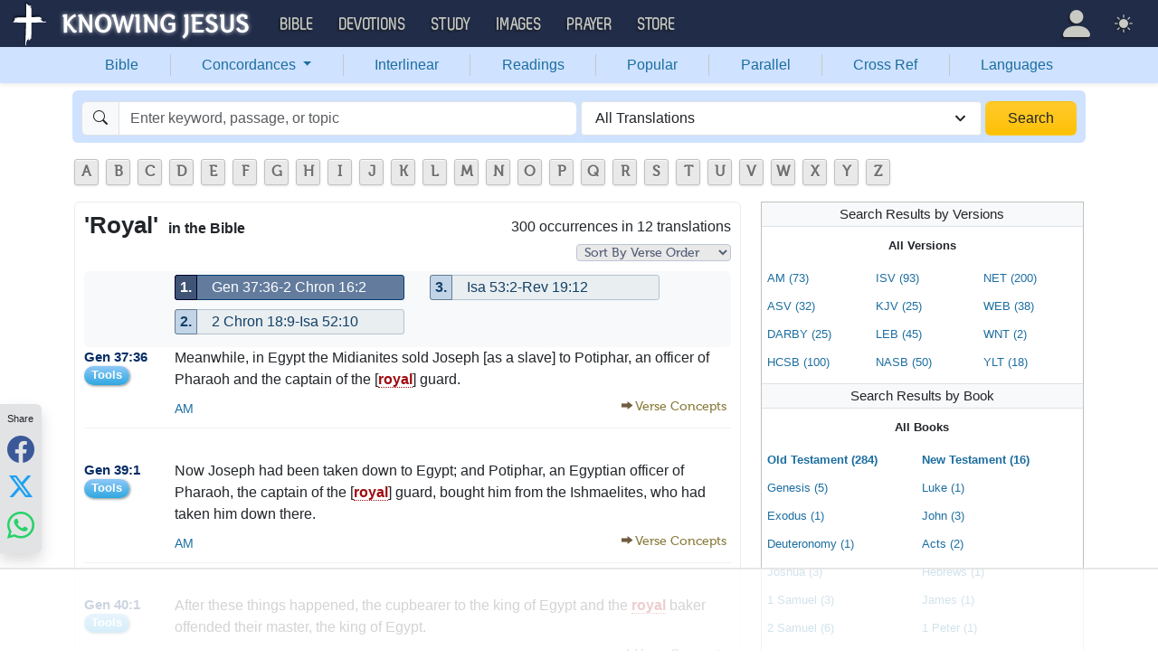

--- FILE ---
content_type: text/html; charset=UTF-8
request_url: https://bible.knowing-jesus.com/words/Royal
body_size: 47424
content:
<!DOCTYPE html>
<html lang="en-GB">
<head>
    <meta charset="UTF-8">
    <meta name="viewport" content="width=device-width, initial-scale=1">
    <link rel="shortcut icon" href="/favicon.ico?v7"/>
    <link rel="apple-touch-icon" sizes="76x76" href="/apple-touch-icon.png">
    <link rel="icon" type="image/png" sizes="32x32" href="/favicon-32x32.png">
    <link rel="icon" type="image/png" sizes="16x16" href="/favicon-16x16.png">
    <link rel="manifest" href="/manifest.json">
    <link rel="mask-icon" href="/safari-pinned-tab.svg" color="#5bbad5">
    <meta name="theme-color" content="#ffffff">
    <meta name="csrf-param" content="_csrf">
<meta name="csrf-token" content="MliWxJ2XdB9v1xCvFbntdh_tBouBaqySOfyq2WNlL9tfB_CX_NwYaSuyJN5s_b0SeLppx9hf_PBgkN-uUi1DsQ==">
    <title>Royal in the Bible (300 instances)</title>
    <link href="/font/Museo500-Regular-webfont.woff" rel="preload" as="font" crossorigin="anonymous">
<link href="/css/main.min.css?v=15" rel="stylesheet">
<script>
window.cookie_host = ".knowing-jesus.com";</script>
            <meta property="og:description"
              content="Genesis 37:36 - Meanwhile, in Egypt the Midianites sold Joseph [as a slave] to Potiphar, an officer of Pharaoh and the captain of the [royal] guard."/>
    
    <!--    <link rel="shortcut icon" href="/assets/favicon.ico"/>-->
    <!--    <meta http-equiv="X-UA-Compatible" content="IE=edge">-->
    <!--    <meta name="viewport" content="width=device-width, initial-scale=1">-->

    <meta name="description" content="Genesis 37:36 - Meanwhile, in Egypt the Midianites sold Joseph [as a slave] to Potiphar, an officer of Pharaoh and the captain of the [royal] guard.">
            
    <!-- words -->
<!-- AdThrive Head Tag Manual -->
<script data-no-optimize="1" data-cfasync="false">
(function(w, d) {
 w.adthrive = w.adthrive || {};
 w.adthrive.cmd = w.
 adthrive.cmd || [];
 w.adthrive.plugin = 'adthrive-ads-manual';
 w.adthrive.host = 'ads.adthrive.com';var s = d.createElement('script');
 s.async = true;
 s.referrerpolicy='no-referrer-when-downgrade';
 s.src = 'https://' + w.adthrive.host + '/sites/5d6666decc7cae09064f635b/ads.min.js?referrer=' + w.encodeURIComponent(w.location.href) + '&cb=' + (Math.floor(Math.random() * 100) + 1);
 var n = d.getElementsByTagName('script')[0];
 n.parentNode.insertBefore(s, n);
})(window, document);
</script>
<!-- End of AdThrive Head Tag --><!-- push -->
<script src="https://cdn.onesignal.com/sdks/OneSignalSDK.js" async=""></script>
<script>
  window.OneSignal = window.OneSignal || [];
  OneSignal.push(function() {
    OneSignal.init({
      appId: "37075899-e3a9-4d53-be7a-1fd7aa3f6c15",
    });
  });
</script>
<!-- push -->

    <!--pingdom start-->
    <script>
        var _prum = [['id', '54919e71abe53d1e641dbb63'],
            ['mark', 'firstbyte', (new Date()).getTime()]];
        (function() {
            var s = document.getElementsByTagName('script')[0]
                , p = document.createElement('script');
            p.async = 'async';
            p.src = '//rum-static.pingdom.net/prum.min.js';
            s.parentNode.insertBefore(p, s);
        })();
    </script>
    <!--pingdom end-->



<!-- Google tag (gtag.js) -->
<script async src="https://www.googletagmanager.com/gtag/js?id=G-YFFBTK9R0F"></script>
<script>
  window.dataLayer = window.dataLayer || [];
  function gtag(){dataLayer.push(arguments);}
  gtag('js', new Date());

  gtag('config', 'G-YFFBTK9R0F');
</script>


<!--  Optin --> <script type="text/javascript" src="https://a.omappapi.com/app/js/api.min.js" data-account="88086" data-user="78335" async></script> <!-- optinend-->


</head>

<body
    class="lang_en_GB bible smalltopic"
    >

<!--above_header desktop-->


<nav class="navbar navbar-expand-lg navbar-kj navbar-dark py-0">
    <div class="container-fluid">
        <a class="navbar-brand p-0"
           href="https://www.knowing-jesus.com/">
            <img src="/images/logo.png" width="268" height="50" alt="Knowing Jesus"/>
        </a>
        <button class="navbar-toggler" type="button"
                data-bs-toggle="collapse"
                data-bs-target="#navbarSupportedContent"
                aria-controls="navbarSupportedContent"
                aria-expanded="false"
                aria-label="Toggle navigation">
            <span class="navbar-toggler-icon"></span>
        </button>
        <div class="collapse navbar-collapse" id="navbarSupportedContent">
            
<!-- START MENU NAVIGATION -->
<ul class="navbar-nav me-auto mb-2 mb-lg-0 navbar-nav-main">

    <li class="d-block d-sm-none my-2">
        <form method="get" action="//bible.knowing-jesus.com/search/s">
            <label for="search-bible" class="visually-hidden">Search</label>
            <div class="input-group">

                <input type="text"
                       name="q"
                       id="search-bible"
                       class="form-control"
                       required
                       minlength="3"
                       placeholder="Search for...">

                <button class="btn btn-light" type="submit">
                    <i class="bi bi-search"></i>
                </button>

            </div><!-- /input-group -->
            <input type="hidden"
                   name="translation"
                   id="translation-filed-select"
                   value="all">
        </form>
    </li>
                        <li class="nav-item dropdown">
                <a class="nav-link dropdown-toggle" href="https://bible.knowing-jesus.com" data-hover="dropdown" role="button" data-bs-toggle="dropdown" aria-expanded="false">Bible</a><ul class="dropdown-menu "><li><a class="dropdown-item" href="https://bible.knowing-jesus.com/topics">Topical Bible</a></li><li><a class="dropdown-item" href="https://bible.knowing-jesus.com/themes">Thematic Bible</a></li><li><a class="dropdown-item" href="https://bible.knowing-jesus.com/words">Words in Scripture</a></li><li><a class="dropdown-item" href="https://bible.knowing-jesus.com/phrases">Phrases in Scripture</a></li><li><a class="dropdown-item" href="https://bible.knowing-jesus.com/readings">Readings in Scripture</a></li><li><a class="dropdown-item" href="https://bible.knowing-jesus.com/Names">Bible Names</a></li></ul>            </li>
                                <li class="nav-item dropdown">
                <a class="nav-link dropdown-toggle" href="https://devotion.knowing-jesus.com" data-hover="dropdown" role="button" data-bs-toggle="dropdown" aria-expanded="false">Devotions</a><ul class="dropdown-menu "><li><a class="dropdown-item" href="https://dailyverse.knowing-jesus.com">Verse of the Day</a></li><li><a class="dropdown-item" href="https://devotion.knowing-jesus.com/audio">Today's Audio</a></li><li><a class="dropdown-item" href="https://devotion.knowing-jesus.com">Today's Devotionals </a></li><li><a class="dropdown-item" href="https://devotion.knowing-jesus.com/image">Today's Images </a></li><li><a class="dropdown-item" href="https://devotion.knowing-jesus.com/topics">Devotional by Topic </a></li><li><a class="dropdown-item" href="https://devotion.knowing-jesus.com/devotional-studies">Devotional Studies</a></li></ul>            </li>
                                <li class="nav-item dropdown">
                <a class="nav-link dropdown-toggle" href="https://study.knowing-jesus.com" data-hover="dropdown" role="button" data-bs-toggle="dropdown" aria-expanded="false">Study</a><ul class="dropdown-menu "><li><a class="dropdown-item" href="https://study.knowing-jesus.com/audio">Audio Books</a></li><li><a class="dropdown-item" href="https://study.knowing-jesus.com/sermons">Sermons</a></li><li><a class="dropdown-item" href="https://answers.knowing-jesus.com">Answers</a></li></ul>            </li>
                                <li class="nav-item dropdown">
                <a class="nav-link dropdown-toggle" href="https://images.knowing-jesus.com/" data-hover="dropdown" role="button" data-bs-toggle="dropdown" aria-expanded="false">Images</a><ul class="dropdown-menu "><li><a class="dropdown-item" href="https://images.knowing-jesus.com/new">New</a></li><li><a class="dropdown-item" href="https://images.knowing-jesus.com/topics">Topics</a></li></ul>            </li>
                                <li class="nav-item dropdown">
                <a class="nav-link dropdown-toggle" href="https://prayer.knowing-jesus.com/" data-hover="dropdown" role="button" data-bs-toggle="dropdown" aria-expanded="false">Prayer</a><ul class="dropdown-menu "><li><a class="dropdown-item" href="https://prayer.knowing-jesus.com/latest-prayers#open">Submit Request</a></li><li><a class="dropdown-item" href="https://prayer.knowing-jesus.com/latest-prayers">Latest Prayers</a></li><li><a class="dropdown-item" href="https://prayer.knowing-jesus.com/">All Categories</a></li><li><a class="dropdown-item" href="https://prayer.knowing-jesus.com/all">All Prayers</a></li></ul>            </li>
                    <li><a class="nav-link" href="https://store.knowing-jesus.com">Store</a></li>        <li></li>
</ul>
<ul class="nav navbar-nav mb-2 mb-lg-0 navbar-right">
            <li class="nav-item dropdown menu-item-account ">

            <a class="nav-link py-1 dropdown-toggle d-flex align-items-center user-profile"
               href="#"
               role="button"
               aria-label="Profile"
               aria-expanded="false"
               data-bs-toggle="dropdown"
               data-bs-display="static">

                <span class="d-md-none"><i class="bi bi-person-fill"></i> Profile</span>
                <span class="d-none d-md-inline position-relative profile-icon lh-1"
                ><i class="bi fs-1 bi-person-fill"></i></span>
            </a>

            <ul class="dropdown-menu dropdown-menu-end p-2" style="--bs-dropdown-min-width: 14rem">
                <li>
                    <a class="btn btn-warning sign-in-btn d-block w-100 mb-2"
                       href="#"
                       role="button"
                    ><i class="bi bi-box-arrow-in-right"></i> Sign In                    </a>
                </li>
                <li>
                    <button class="btn btn-warning sign-up-btn d-block w-100"
                            href="#"
                            role="button"
                            href="#"><i class="bi bi-plus"></i> Create account                    </button>
                </li>
                <li>
                    <hr class="dropdown-divider">
                </li>
                <li>
                    <button class="btn btn-light reset-btn d-block w-100"
                            href="#"><i class="bi bi-patch-question"></i> Forgot Password                    </button>
                </li>
            </ul>
        </li>
        <li class="nav-item dropdown ">
    <a class="btn-link nav-link py-0 py-lg-2 px-0 px-lg-2 dropdown-toggle d-flex align-items-center"
       href="#" role="button"
       id="bd-theme"
       aria-label="Theme"
       aria-expanded="false"
       data-bs-toggle="dropdown" data-bs-display="static">
        <span class="theme-icon-active pt-1"><i class="bi bi-brightness-high-fill me-2"></i></span>
        <span class="d-lg-none ms-2">Theme</span>
    </a>

    <ul class="dropdown-menu dropdown-menu-end select-theme" style="--bs-dropdown-min-width: 8rem;">
        <li>
            <button type="button" class="dropdown-item d-flex align-items-center" data-bs-theme-value="light">
                <i class="bi bi-brightness-high-fill me-2"></i>Light            </button>
        </li>
        <li>
            <button type="button" class="dropdown-item d-flex align-items-center active" data-bs-theme-value="dark">
                <i class="bi bi-moon-stars-fill me-2"></i>Dark            </button>
        </li>
        <li>
            <button type="button" class="dropdown-item d-flex align-items-center" data-bs-theme-value="auto">
                <i class="bi bi-circle-half me-2"></i>Auto            </button>
        </li>
    </ul>
</li>
    </ul>
        </div>
    </div>
</nav>
<div class="nav shadow-sm bg-primary-subtle nav-secondary nav-fill bg-body-tertiary p-1 p-md-0">
    <div class="container d-sm-flex">
        <div class="flex-sm-grow-1">
            <ul class="nav nav-secondary p-1 p-md-0 ">
                <li class="nav-item"><a class="nav-link" href="/">Bible</a></li><li class="d border-secondary-subtle"></li>                        <li class="nav-item dropdown">
                            <a class="nav-link dropdown-toggle"
                               role="button"
                               data-bs-toggle="dropdown"
                               href="#"
                               aria-expanded="false">
                                Concordances <span class="caret"></span>
                            </a>
                            <ul class="dropdown-menu">
                                <li><a class="dropdown-item" href="/topics">Topics</a></li><li><a class="dropdown-item" href="/themes">Themes</a></li><li><a class="dropdown-item" href="/words">Words</a></li><li><a class="dropdown-item" href="/phrases">Phrases</a></li><li><a class="dropdown-item" href="/Names">Names</a></li>                            </ul>
                        </li>
                        <li class="d border-secondary-subtle"></li><li class="nav-item"><a class="nav-link" href="/interlinear">Interlinear</a></li><li class="d border-secondary-subtle"></li><li class="nav-item"><a class="nav-link" href="/readings">Readings</a></li><li class="d border-secondary-subtle"></li><li class="nav-item"><a class="nav-link" href="/popular">Popular</a></li><li class="d border-secondary-subtle"></li><li class="nav-item"><a class="nav-link" href="/Genesis/1">Parallel</a></li><li class="d border-secondary-subtle"></li><li class="nav-item"><a class="nav-link" href="/Genesis/1/1/cross-references">Cross Ref</a></li><li class="d border-secondary-subtle"></li><li class="nav-item"><a class="nav-link" href="/languages">Languages</a></li>            </ul>
        </div>
    </div>
</div>
<!--<script src="https://unpkg.com/slim-select@latest/dist/slimselect.min.js"></script>-->
<!--<link rel="stylesheet" href="https://unpkg.com/slim-select@latest/dist/slimselect.css"/>-->


<div class="search-box d-none d-sm-block">
    <div class="container">
        <form action="/search/s"
              method="get"
              id="search-box-form">
            <div class="search row g-1 rounded">
                <div class="col-12 col-md-6">
                    <div class="input-group">
                        <span class="input-group-text"><i class="bi bi-search"></i></span>
                        <input placeholder="Enter keyword, passage, or topic"
                               type="text"
                               name="q"
                               aria-label="Search"
                               class="form-control"
                               id="q"
                               value=""/>
                    </div>


                </div>
                <div class="col">
                    <select id="translation" class="form-select" name="translation">
<option value="all" selected>All Translations</option>
<option value="acv">A Conservative Version</option>
<option value="abu">American Bible Union New Testament</option>
<option value="asv">American Standard Version</option>
<option value="am">Amplified </option>
<option value="auv">An Understandable Version</option>
<option value="anderson">Anderson New Testament</option>
<option value="bbe">Bible in Basic English </option>
<option value="common">Common New Testament</option>
<option value="mace">Daniel Mace New Testament</option>
<option value="darby">Darby Translation</option>
<option value="diaglott">Emphatic Diaglott Bible </option>
<option value="godbey">Godbey New Testament</option>
<option value="goodspeed">Goodspeed New Testament</option>
<option value="hcsb">Holman Bible</option>
<option value="isv">International Standard Version</option>
<option value="wesley">John Wesley New Testament</option>
<option value="juliasmith">Julia Smith Translation</option>
<option value="kj2000">King James 2000</option>
<option value="kjv">King James Version</option>
<option value="leb">Lexham Expanded Bible</option>
<option value="lov">Living Oracles New Testament</option>
<option value="mkjv">Modern King James verseion</option>
<option value="mstc">Modern Spelling Tyndale-Coverdale</option>
<option value="moffatt">Moffatt New Testament</option>
<option value="mnt">Montgomery New Testament</option>
<option value="net">NET Bible</option>
<option value="nasb">New American Standard Bible</option>
<option value="nheb">New Heart English Bible</option>
<option value="noyes">Noyes New Testament</option>
<option value="sawyer">Sawyer New Testament</option>
<option value="emb">The Emphasized Bible</option>
<option value="haweis">Thomas Haweis New Testament</option>
<option value="tcv">Twentieth Century New Testament</option>
<option value="wbs">Webster</option>
<option value="wnt">Weymouth New Testament</option>
<option value="williams">Williams New Testament</option>
<option value="web">World English Bible</option>
<option value="we">Worldwide English (NT)</option>
<option value="worrell">Worrell New Testament</option>
<option value="worsley">Worsley New Testament</option>
<option value="ylt">Youngs Literal Translation</option>
</select>
                                    </div>
                <div class="col-auto">
                    <button class="btn px-4 w-100 bg-gradient bg-warning text-dark"
                            type="submit">Search</button>
                </div>
            </div>

        </form>
    </div>
</div>
<!-- universal top block -->
</div>

<div class="main-wrapper content-new-font">

    <div class="container ">


        
        <div class="content">
            <div class="clear"></div>

            <div id="content">
            <div>    <ul id="alphabets" class="select"><li><a href="/words/search/A">A</a></li><li><a href="/words/search/B">B</a></li><li><a href="/words/search/C">C</a></li><li><a href="/words/search/D">D</a></li><li><a href="/words/search/E">E</a></li><li><a href="/words/search/F">F</a></li><li><a href="/words/search/G">G</a></li><li><a href="/words/search/H">H</a></li><li><a href="/words/search/I">I</a></li><li><a href="/words/search/J">J</a></li><li><a href="/words/search/K">K</a></li><li><a href="/words/search/L">L</a></li><li><a href="/words/search/M">M</a></li><li><a href="/words/search/N">N</a></li><li><a href="/words/search/O">O</a></li><li><a href="/words/search/P">P</a></li><li><a href="/words/search/Q">Q</a></li><li><a href="/words/search/R">R</a></li><li><a href="/words/search/S">S</a></li><li><a href="/words/search/T">T</a></li><li><a href="/words/search/U">U</a></li><li><a href="/words/search/V">V</a></li><li><a href="/words/search/W">W</a></li><li><a href="/words/search/X">X</a></li><li><a href="/words/search/Y">Y</a></li><li><a href="/words/search/Z">Z</a></li></ul>
    <div style="clear: both"></div>

</div>
            <div id="breadcrumbs" style="margin-bottom: 4px">
        
    </div>
    <div class="clearfix"></div>
    <div class="mobile-search-bar bg-body sticky-header-top d-block d-sm-none">
        <div class="sb-inner">
        <i data-bs-toggle="modal" data-bs-target="#navSearchModal" class="bi bi-search"></i>
        <div data-bs-toggle="modal" data-bs-target="#navSearchModal" class="title"> </div>
        <div data-bs-toggle="modal" data-bs-target="#selectTranslationModal"
             class="translation">ALL</div>
    </div>
    </div>


<div class="modal fade mobile-nav-h"
     id="navSearchModal"
     tabindex="-1"
     aria-labelledby="navSearchModalLabel"
     aria-hidden="true">
    <div class="modal-dialog" role="document">
        <div class="modal-content">

            <div class="modal-header d-block">
                <div class="row">
                    <div class="col-2">
                        <a class="close go-back hidden">
                            <i class="bi bi-chevron-left"></i>
                        </a>
                    </div>
                    <div class="col-8 modal-title">
                        <span class="choose_book">Choose Book</span>
                        <span class="choose_chapter hidden">Choose Chapter</span>
                        <span class="choose_verse hidden">Choose Verse</span>
                    </div>
                    <div class="col-2">
                        <button type="button" class="btn-close close close-modal" data-bs-dismiss="modal"
                                aria-label="Close"></button>
                    </div>
                </div>
            </div>

            <div class="modal-body choose-verse hidden">
                <div class="select-widget">
                    <div class="title"></div>
                    <ul>
                        <li><a href="#"
                               class="widget-select-verse"
                               data-chapter-id="0"
                            >Go</a>
                        </li>
                    </ul>
                </div>
            </div>
            <div class="modal-body choose-chapter hidden">
                <div class="select-widget">
                    <div class="title"></div>
                    <ul>
                        <li><a href="#"
                               class="widget-select-chapter"
                               data-chapter-id="0"
                            >Go</a>
                        </li>
                    </ul>
                </div>
            </div>
            <div class="modal-body choose-book">
                <div class="search-widget px-2">
                    <div class="row g-2">
                        <div class="col">

                            <form method="get" action="/search/s" id="search_q_form">
                                <div class="input-group">
                                    <input type="text"
                                           name="q"
                                           aria-label="Search"
                                           id="search_q"
                                           class="form-control"
                                           required
                                           minlength="3"
                                           placeholder="Search for..."/>
                                    <span class="input-group-text">
                                        <a href="#"
                                           onclick="(new bootstrap.Modal('#selectTranslationModal')).show()"
                                           class="select-translation translation-filed-label"
                                           id="basic-addon2"
                                        >ALL</a>
                                    </span>
                                    <button class="btn btn-outline-secondary" type="submit" id="button-addon2">
                                        <i class="bi bi-search" aria-hidden="true"></i>
                                    </button>
                                </div>
                                <input type="hidden" name="translation" id="m-translation-filed-select"
                                       value="all">
                            </form>
                        </div>

                        <div class="col-auto">
                            <div class="dropdown steps-settings">
                                <a class="btn btn-secondary dropdown-toggle" href="#" role="button"
                                   id="dropdownMenuLink" data-bs-toggle="dropdown" aria-expanded="false">
                                    <i class="bi bi-gear"></i>
                                </a>

                                <ul class="dropdown-menu dropdown-menu-end" aria-labelledby="dropdownMenuLink">
                                    <li><a class="dropdown-item select-step" data-step="chapter" href="#">
                                            <i class="bi bi-check-square"></i>
                                            2 Steps (Chapter)                                        </a></li>
                                    <li><a class="dropdown-item select-step" data-step="verse" href="#">
                                            <i class="bi bi-square"></i>
                                            3 Steps (Verse)                                        </a></li>
                                </ul>
                            </div>
                        </div>
                    </div>
                </div>
                <div class="select-panel">
                                        <div class="row g-2">
                        <div class="col-4">
                            <div class="dropdown">
                                <a href="#" class="go-fast-c dropdown-mode"
                                   data-bs-toggle="dropdown"
                                   aria-haspopup="true"
                                   aria-expanded="true"
                                ></a>
                                <ul class="dropdown-menu dropdown-menu-mode p-2"
                                    aria-labelledby="dropdownMenu2">
                                    <li><a class="select-mode"
                                           data-mode="parallel"
                                           href="#">Bible Search</a></li>
                                    <li><a class="select-mode"
                                           data-mode="popular"
                                           href="#">Popular Verses</a></li>
                                    <li><a class="select-mode"
                                           data-mode="interlinear"
                                           href="#">Interlinear</a></li>
                                    <li><a class="select-mode"
                                           data-mode="thematic"
                                           href="#">Thematic Bible</a></li>
                                    <li><a class="select-mode"
                                           data-mode="cross-references"
                                           href="#">Cross References</a></li>
                                    <li><a class="select-mode"
                                           data-mode="tsk"
                                           href="#">TSK</a></li>
                                </ul>
                            </div>

                        </div>

                                            </div>
                </div>
                <div class="select-widget">
                    <div class="title">Old Testament</div>
                    <ul>
                                                        <li><a href="#"
                                       class="widget-select-book "
                                       data-book-id="1"
                                    >Gen</a></li>
                                                            <li><a href="#"
                                       class="widget-select-book "
                                       data-book-id="2"
                                    >Exo</a></li>
                                                            <li><a href="#"
                                       class="widget-select-book "
                                       data-book-id="3"
                                    >Lev</a></li>
                                                            <li><a href="#"
                                       class="widget-select-book "
                                       data-book-id="4"
                                    >Num</a></li>
                                                            <li><a href="#"
                                       class="widget-select-book "
                                       data-book-id="5"
                                    >Deu</a></li>
                                                            <li><a href="#"
                                       class="widget-select-book "
                                       data-book-id="6"
                                    >Jos</a></li>
                                                            <li><a href="#"
                                       class="widget-select-book "
                                       data-book-id="7"
                                    >Jud</a></li>
                                                            <li><a href="#"
                                       class="widget-select-book "
                                       data-book-id="8"
                                    >Rut</a></li>
                                                            <li><a href="#"
                                       class="widget-select-book "
                                       data-book-id="9"
                                    >1Sa</a></li>
                                                            <li><a href="#"
                                       class="widget-select-book "
                                       data-book-id="10"
                                    >2Sa</a></li>
                                                            <li><a href="#"
                                       class="widget-select-book "
                                       data-book-id="11"
                                    >1Ki</a></li>
                                                            <li><a href="#"
                                       class="widget-select-book "
                                       data-book-id="12"
                                    >2Ki</a></li>
                                                            <li><a href="#"
                                       class="widget-select-book "
                                       data-book-id="13"
                                    >1Ch</a></li>
                                                            <li><a href="#"
                                       class="widget-select-book "
                                       data-book-id="14"
                                    >2Ch</a></li>
                                                            <li><a href="#"
                                       class="widget-select-book "
                                       data-book-id="15"
                                    >Ezr</a></li>
                                                            <li><a href="#"
                                       class="widget-select-book "
                                       data-book-id="16"
                                    >Neh</a></li>
                                                            <li><a href="#"
                                       class="widget-select-book "
                                       data-book-id="17"
                                    >Est</a></li>
                                                            <li><a href="#"
                                       class="widget-select-book "
                                       data-book-id="18"
                                    >Job</a></li>
                                                            <li><a href="#"
                                       class="widget-select-book "
                                       data-book-id="19"
                                    >Psa</a></li>
                                                            <li><a href="#"
                                       class="widget-select-book "
                                       data-book-id="20"
                                    >Pro</a></li>
                                                            <li><a href="#"
                                       class="widget-select-book "
                                       data-book-id="21"
                                    >Ecc</a></li>
                                                            <li><a href="#"
                                       class="widget-select-book "
                                       data-book-id="22"
                                    >Son</a></li>
                                                            <li><a href="#"
                                       class="widget-select-book "
                                       data-book-id="23"
                                    >Isa</a></li>
                                                            <li><a href="#"
                                       class="widget-select-book "
                                       data-book-id="24"
                                    >Jer</a></li>
                                                            <li><a href="#"
                                       class="widget-select-book "
                                       data-book-id="25"
                                    >Lam</a></li>
                                                            <li><a href="#"
                                       class="widget-select-book "
                                       data-book-id="26"
                                    >Eze</a></li>
                                                            <li><a href="#"
                                       class="widget-select-book "
                                       data-book-id="27"
                                    >Dan</a></li>
                                                            <li><a href="#"
                                       class="widget-select-book "
                                       data-book-id="28"
                                    >Hos</a></li>
                                                            <li><a href="#"
                                       class="widget-select-book "
                                       data-book-id="29"
                                    >Joe</a></li>
                                                            <li><a href="#"
                                       class="widget-select-book "
                                       data-book-id="30"
                                    >Amo</a></li>
                                                            <li><a href="#"
                                       class="widget-select-book "
                                       data-book-id="31"
                                    >Oba</a></li>
                                                            <li><a href="#"
                                       class="widget-select-book "
                                       data-book-id="32"
                                    >Jon</a></li>
                                                            <li><a href="#"
                                       class="widget-select-book "
                                       data-book-id="33"
                                    >Mic</a></li>
                                                            <li><a href="#"
                                       class="widget-select-book "
                                       data-book-id="34"
                                    >Nah</a></li>
                                                            <li><a href="#"
                                       class="widget-select-book "
                                       data-book-id="35"
                                    >Hab</a></li>
                                                            <li><a href="#"
                                       class="widget-select-book "
                                       data-book-id="36"
                                    >Zep</a></li>
                                                            <li><a href="#"
                                       class="widget-select-book "
                                       data-book-id="37"
                                    >Hag</a></li>
                                                            <li><a href="#"
                                       class="widget-select-book "
                                       data-book-id="38"
                                    >Zec</a></li>
                                                            <li><a href="#"
                                       class="widget-select-book "
                                       data-book-id="39"
                                    >Mal</a></li>
                                                </ul>
                    <div class="title">New Testament</div>
                    <ul>
                                                        <li><a href="#"
                                       class="widget-select-book "
                                       data-book-id="40"
                                    >Mat</a></li>
                                                            <li><a href="#"
                                       class="widget-select-book "
                                       data-book-id="41"
                                    >Mar</a></li>
                                                            <li><a href="#"
                                       class="widget-select-book "
                                       data-book-id="42"
                                    >Luk</a></li>
                                                            <li><a href="#"
                                       class="widget-select-book "
                                       data-book-id="43"
                                    >Joh</a></li>
                                                            <li><a href="#"
                                       class="widget-select-book "
                                       data-book-id="44"
                                    >Act</a></li>
                                                            <li><a href="#"
                                       class="widget-select-book "
                                       data-book-id="45"
                                    >Rom</a></li>
                                                            <li><a href="#"
                                       class="widget-select-book "
                                       data-book-id="46"
                                    >1Co</a></li>
                                                            <li><a href="#"
                                       class="widget-select-book "
                                       data-book-id="47"
                                    >2Co</a></li>
                                                            <li><a href="#"
                                       class="widget-select-book "
                                       data-book-id="48"
                                    >Gal</a></li>
                                                            <li><a href="#"
                                       class="widget-select-book "
                                       data-book-id="49"
                                    >Eph</a></li>
                                                            <li><a href="#"
                                       class="widget-select-book "
                                       data-book-id="50"
                                    >Phi</a></li>
                                                            <li><a href="#"
                                       class="widget-select-book "
                                       data-book-id="51"
                                    >Col</a></li>
                                                            <li><a href="#"
                                       class="widget-select-book "
                                       data-book-id="52"
                                    >1Th</a></li>
                                                            <li><a href="#"
                                       class="widget-select-book "
                                       data-book-id="53"
                                    >2Th</a></li>
                                                            <li><a href="#"
                                       class="widget-select-book "
                                       data-book-id="54"
                                    >1Ti</a></li>
                                                            <li><a href="#"
                                       class="widget-select-book "
                                       data-book-id="55"
                                    >2Ti</a></li>
                                                            <li><a href="#"
                                       class="widget-select-book "
                                       data-book-id="56"
                                    >Tit</a></li>
                                                            <li><a href="#"
                                       class="widget-select-book "
                                       data-book-id="57"
                                    >Phi</a></li>
                                                            <li><a href="#"
                                       class="widget-select-book "
                                       data-book-id="58"
                                    >Heb</a></li>
                                                            <li><a href="#"
                                       class="widget-select-book "
                                       data-book-id="59"
                                    >Jam</a></li>
                                                            <li><a href="#"
                                       class="widget-select-book "
                                       data-book-id="60"
                                    >1Pe</a></li>
                                                            <li><a href="#"
                                       class="widget-select-book "
                                       data-book-id="61"
                                    >2Pe</a></li>
                                                            <li><a href="#"
                                       class="widget-select-book "
                                       data-book-id="62"
                                    >1Jo</a></li>
                                                            <li><a href="#"
                                       class="widget-select-book "
                                       data-book-id="63"
                                    >2Jo</a></li>
                                                            <li><a href="#"
                                       class="widget-select-book "
                                       data-book-id="64"
                                    >3Jo</a></li>
                                                            <li><a href="#"
                                       class="widget-select-book "
                                       data-book-id="65"
                                    >Jud</a></li>
                                                            <li><a href="#"
                                       class="widget-select-book "
                                       data-book-id="66"
                                    >Rev</a></li>
                                                </ul>
                </div>
            </div>
        </div>
    </div>
</div>
<div id="block-block-8" class="block block-block">
    <div class="content">

        
    <div class=" word-trans">
        <div class="content-block-wrapper-1 ">
            <div class="title">

                <div style="clear: right" class="count">300 occurrences                    in 12 translations                                    </div>
                                    <span style="clear: right" class="select-order">
                    <select class="sort-drop-down" onchange="window.location = this.value;">
                        <option class="drop"
                                selected="selected"                                 value="/words/royal"
                        >Sort By Verse Order</option>
                        <option class="drop"
                                                                value="/words/royal/sort/popular"
                        >Sort By Popular Verse</option>
                    </select>
                </span>
                

                <h1>'Royal' <span class="one-line">in the Bible</span>
                </h1>
            </div>
                <div class="" style="padding-top: 5px">
        <div style="clear: both"></div>
        <div class="pager-search">
                        <div>
                <ul class="pager half2">
                                        <li  class="selected">
                        <a href="/words/royal"><span>1.</span>Gen 37:36-2 Chron 16:2</a>
                    </li>

                                                            <li >
                        <a href="/words/royal?page=2"><span>2.</span>2 Chron 18:9-Isa 52:10</a>
                    </li>

                                    </ul>
                <ul class="pager half2">
                                                            <li >
                        <a href="/words/royal?page=3"><span>3.</span>Isa 53:2-Rev 19:12</a>
                    </li>

                                                        </ul>
                <ul class="pager half2">
                </ul>
                <div style="clear: both"></div>
            </div>
        </div>
    </div>
            <div class="content-box-wrapper-1">

                                        <div class="item_verse">

                            <div class="item_title">
                                <a class="verse-dropdown only-small-inline" href="/Genesis/37/36" data-cont="&lt;a href=&quot;#&quot; data-verse=&quot;&amp;lt;span id=&amp;quot;en-AMP-1120&amp;quot; class=&amp;quot;text Gen-37-36&amp;quot;&amp;gt;Meanwhile, in Egypt the Midianites sold Joseph [as a slave] to Potiphar, an officer of Pharaoh and the captain of the [royal] guard.&amp;lt;/span&amp;gt;&quot; data-verse-title=&quot;Genesis 37:36&quot; data-translation-id=&quot;125528&quot; data-bs-toggle=&quot;modal&quot; data-bs-target=&quot;.tools-modal&quot;&gt;Tools&lt;/a&gt;&lt;div&gt;&lt;a href=&quot;/Genesis/37/36&quot;&gt;Verse page&lt;/a&gt;&lt;/div&gt;">Genesis 37:36</a><a class="non-small" href="/Genesis/37/36">Gen 37:36</a><div class="non-small"><div class="chapter-tools "><a href="#" data-verse="&lt;span id=&quot;en-AMP-1120&quot; class=&quot;text Gen-37-36&quot;&gt;Meanwhile, in Egypt the Midianites sold Joseph [as a slave] to Potiphar, an officer of Pharaoh and the captain of the [royal] guard.&lt;/span&gt;" data-verse-title="Genesis 37:36" data-translation-id="125528" data-bs-toggle="modal" data-bs-target=".tools-modal">Tools</a></div></div>                            </div>
                            <div class="item_text">
                                <p>Meanwhile, in Egypt the Midianites sold Joseph [as a slave] to Potiphar, an officer of Pharaoh and the captain of the [<span class='yellow-highlight'>royal</span>] guard.</p>
                            </div>

                            
    <div class="variants">
        <a href="/words/Royal/type/am">
            AM</a>
    </div>

    
<span class="verse"><a class="vConcept" role="button">Verse Concepts</a><span style="display: none;"><a class="tags" href="/topics/Captains">Captains</a><a class="tags" href="/topics/Guards">Guards</a><a class="tags" href="/topics/Executioners">Executioners</a><a class="tags" href="/topics/Commerce">Commerce</a></span></span>                        </div>
                                                <div class="item_verse">

                            <div class="item_title">
                                <a class="verse-dropdown only-small-inline" href="/Genesis/39/1" data-cont="&lt;a href=&quot;#&quot; data-verse=&quot;&amp;lt;span class=&amp;quot;text Gen-39-1&amp;quot;&amp;gt;Now Joseph had been taken down to Egypt; and Potiphar, an Egyptian officer of Pharaoh, the captain of the [royal] guard, bought him from the Ishmaelites, who had taken him down there. &amp;lt;/span&amp;gt;&quot; data-verse-title=&quot;Genesis 39:1&quot; data-translation-id=&quot;125559&quot; data-bs-toggle=&quot;modal&quot; data-bs-target=&quot;.tools-modal&quot;&gt;Tools&lt;/a&gt;&lt;div&gt;&lt;a href=&quot;/Genesis/39/1&quot;&gt;Verse page&lt;/a&gt;&lt;/div&gt;">Genesis 39:1</a><a class="non-small" href="/Genesis/39/1">Gen 39:1</a><div class="non-small"><div class="chapter-tools "><a href="#" data-verse="&lt;span class=&quot;text Gen-39-1&quot;&gt;Now Joseph had been taken down to Egypt; and Potiphar, an Egyptian officer of Pharaoh, the captain of the [royal] guard, bought him from the Ishmaelites, who had taken him down there. &lt;/span&gt;" data-verse-title="Genesis 39:1" data-translation-id="125559" data-bs-toggle="modal" data-bs-target=".tools-modal">Tools</a></div></div>                            </div>
                            <div class="item_text">
                                <p>Now Joseph had been taken down to Egypt; and Potiphar, an Egyptian officer of Pharaoh, the captain of the [<span class='yellow-highlight'>royal</span>] guard, bought him from the Ishmaelites, who had taken him down there. </p>
                            </div>

                            
    <div class="variants">
        <a href="/words/Royal/type/am">
            AM</a>
    </div>

    
<span class="verse"><a class="vConcept" role="button">Verse Concepts</a><span style="display: none;"><a class="tags" href="/topics/Captains/type/bbe">Captains</a><a class="tags" href="/topics/Rank/type/bbe">Rank</a><a class="tags" href="/topics/Trade/type/bbe">Trade</a><a class="tags" href="/topics/Anger-Of-Man,-Unrighteous/type/bbe">Anger Of Man, Unrighteous</a><a class="tags" href="/topics/God~s-Mercy,-Example-Of/type/bbe">God's Mercy, Example Of</a></span></span>                        </div>
                                                <div style="position:relative;top: -10px;margin-bottom:10px;text-align: center">



</div>
                                                <div class="item_verse">

                            <div class="item_title">
                                <a class="verse-dropdown only-small-inline" href="/Genesis/40/1" data-cont="&lt;a href=&quot;#&quot; data-verse=&quot;After these things happened, the cupbearer to the king of Egypt and the royal baker offended their master, the king of Egypt.&quot; data-verse-title=&quot;Genesis 40:1&quot; data-translation-id=&quot;381621&quot; data-bs-toggle=&quot;modal&quot; data-bs-target=&quot;.tools-modal&quot;&gt;Tools&lt;/a&gt;&lt;div&gt;&lt;a href=&quot;/Genesis/40/1&quot;&gt;Verse page&lt;/a&gt;&lt;/div&gt;">Genesis 40:1</a><a class="non-small" href="/Genesis/40/1">Gen 40:1</a><div class="non-small"><div class="chapter-tools "><a href="#" data-verse="After these things happened, the cupbearer to the king of Egypt and the royal baker offended their master, the king of Egypt." data-verse-title="Genesis 40:1" data-translation-id="381621" data-bs-toggle="modal" data-bs-target=".tools-modal">Tools</a></div></div>                            </div>
                            <div class="item_text">
                                <p>After these things happened, the cupbearer to the king of Egypt and the <span class='yellow-highlight'>royal</span> baker offended their master, the king of Egypt.</p>
                            </div>

                            
    <div class="variants">
        <a href="/words/Royal/type/net">
            NET</a>
    </div>

    
<span class="verse"><a class="vConcept" role="button">Verse Concepts</a><span style="display: none;"><a class="tags" href="/topics/Cupbearer/type/lov">Cupbearer</a><a class="tags" href="/topics/Bakers/type/lov">Bakers</a><a class="tags" href="/topics/Arts-And-Crafts,-Types-of/type/lov">Arts And Crafts, Types of</a><a class="tags" href="/topics/Offence/type/lov">Offence</a><a class="tags" href="/topics/Butlers/type/lov">Butlers</a><a class="tags" href="/topics/Wronging-Other-People/type/lov">Wronging Other People</a></span></span>                        </div>
                                                <div class="item_verse">

                            <div class="item_title">
                                <a class="verse-dropdown only-small-inline" href="/Genesis/49/20" data-cont="&lt;a href=&quot;#&quot; data-verse=&quot;Out of Asher his bread &amp;lt;i&amp;gt;shall be&amp;lt;/i&amp;gt; fat, and he shall yield royal dainties.&quot; data-verse-title=&quot;Genesis 49:20&quot; data-translation-id=&quot;1494&quot; data-bs-toggle=&quot;modal&quot; data-bs-target=&quot;.tools-modal&quot;&gt;Tools&lt;/a&gt;&lt;div&gt;&lt;a href=&quot;/Genesis/49/20&quot;&gt;Verse page&lt;/a&gt;&lt;/div&gt;">Genesis 49:20</a><a class="non-small" href="/Genesis/49/20">Gen 49:20</a><div class="non-small"><div class="chapter-tools "><a href="#" data-verse="Out of Asher his bread &lt;i&gt;shall be&lt;/i&gt; fat, and he shall yield royal dainties." data-verse-title="Genesis 49:20" data-translation-id="1494" data-bs-toggle="modal" data-bs-target=".tools-modal">Tools</a></div></div>                            </div>
                            <div class="item_text">
                                <p>Out of Asher his bread shall be fat, and he shall yield <span class='yellow-highlight'>royal</span> dainties.</p>
                            </div>

                            
    <div class="variants">
        <a href="/words/Royal/type/kjv">
            KJV</a>,<a href="/words/Royal/type/hcsb">
            HCSB</a>,<a href="/words/Royal/type/darby">
            DARBY</a>,<a href="/words/Royal/type/nasb">
            NASB</a>,<a href="/words/Royal/type/asv">
            ASV</a>,<a href="/words/Royal/type/am">
            AM</a>,<a href="/words/Royal/type/web">
            WEB</a>
    </div>

    
<span class="verse"><a class="vConcept" role="button">Verse Concepts</a><span style="display: none;"><a class="tags" href="/topics/Rich-Food/type/isv">Rich Food</a><a class="tags" href="/topics/royalty/type/isv">royalty</a></span></span>                        </div>
                                                <div class="item_verse">

                            <div class="item_title">
                                <a class="verse-dropdown only-small-inline" href="/Genesis/50/4" data-cont="&lt;a href=&quot;#&quot; data-verse=&quot;When the days of mourning had passed, Joseph said to Pharaoh&amp;#039;s royal court, &amp;quot;If I have found favor in your sight, please say to Pharaoh,&quot; data-verse-title=&quot;Genesis 50:4&quot; data-translation-id=&quot;381958&quot; data-bs-toggle=&quot;modal&quot; data-bs-target=&quot;.tools-modal&quot;&gt;Tools&lt;/a&gt;&lt;div&gt;&lt;a href=&quot;/Genesis/50/4&quot;&gt;Verse page&lt;/a&gt;&lt;/div&gt;">Genesis 50:4</a><a class="non-small" href="/Genesis/50/4">Gen 50:4</a><div class="non-small"><div class="chapter-tools "><a href="#" data-verse="When the days of mourning had passed, Joseph said to Pharaoh&#039;s royal court, &quot;If I have found favor in your sight, please say to Pharaoh," data-verse-title="Genesis 50:4" data-translation-id="381958" data-bs-toggle="modal" data-bs-target=".tools-modal">Tools</a></div></div>                            </div>
                            <div class="item_text">
                                <p>When the days of mourning had passed, Joseph said to Pharaoh's <span class='yellow-highlight'>royal</span> court, "If I have found favor in your sight, please say to Pharaoh,</p>
                            </div>

                            
    <div class="variants">
        <a href="/words/Royal/type/net">
            NET</a>
    </div>

    
                        </div>
                                                <div class="item_verse">

                            <div class="item_title">
                                <a class="verse-dropdown only-small-inline" href="/Exodus/4/3" data-cont="&lt;a href=&quot;#&quot; data-verse=&quot;&amp;lt;span id=&amp;quot;en-AMP-1605&amp;quot; class=&amp;quot;text Exod-4-3&amp;quot;&amp;gt;Then He said, “Throw it on the ground.” So Moses threw it on the ground, and it became a [living] serpent [like the royal symbol on the crown of Pharaoh]; and Moses ran from it. &amp;lt;/span&amp;gt;&quot; data-verse-title=&quot;Exodus 4:3&quot; data-translation-id=&quot;126013&quot; data-bs-toggle=&quot;modal&quot; data-bs-target=&quot;.tools-modal&quot;&gt;Tools&lt;/a&gt;&lt;div&gt;&lt;a href=&quot;/Exodus/4/3&quot;&gt;Verse page&lt;/a&gt;&lt;/div&gt;">Exodus 4:3</a><a class="non-small" href="/Exodus/4/3">Exo 4:3</a><div class="non-small"><div class="chapter-tools "><a href="#" data-verse="&lt;span id=&quot;en-AMP-1605&quot; class=&quot;text Exod-4-3&quot;&gt;Then He said, “Throw it on the ground.” So Moses threw it on the ground, and it became a [living] serpent [like the royal symbol on the crown of Pharaoh]; and Moses ran from it. &lt;/span&gt;" data-verse-title="Exodus 4:3" data-translation-id="126013" data-bs-toggle="modal" data-bs-target=".tools-modal">Tools</a></div></div>                            </div>
                            <div class="item_text">
                                <p>Then He said, “Throw it on the ground.” So Moses threw it on the ground, and it became a [living] serpent [like the <span class='yellow-highlight'>royal</span> symbol on the crown of Pharaoh]; and Moses ran from it. </p>
                            </div>

                            
    <div class="variants">
        <a href="/words/Royal/type/am">
            AM</a>
    </div>

    
<span class="verse"><a class="vConcept" role="button">Verse Concepts</a><span style="display: none;"><a class="tags" href="/topics/Snakes">Snakes</a><a class="tags" href="/topics/Miracles-Of-Moses-And-Aaron">Miracles Of Moses And Aaron</a><a class="tags" href="/topics/Others-Who-Fled">Others Who Fled</a><a class="tags" href="/topics/Putting-Things-Down">Putting Things Down</a><a class="tags" href="/topics/Things-Changed">Things Changed</a></span></span>                        </div>
                                                <div class="item_verse">

                            <div class="item_title">
                                <a class="verse-dropdown only-small-inline" href="/Deuteronomy/17/18" data-cont="&lt;a href=&quot;#&quot; data-verse=&quot;&amp;lt;span id=&amp;quot;en-HCSB-5383&amp;quot; class=&amp;quot;text Deut-17-18&amp;quot;&amp;gt;When he is seated on his royal throne, he is to write a copy of this instruction for himself on a scroll in the presence of the Levitical priests. &amp;lt;/span&amp;gt;&quot; data-verse-title=&quot;Deuteronomy 17:18&quot; data-translation-id=&quot;191976&quot; data-bs-toggle=&quot;modal&quot; data-bs-target=&quot;.tools-modal&quot;&gt;Tools&lt;/a&gt;&lt;div&gt;&lt;a href=&quot;/Deuteronomy/17/18&quot;&gt;Verse page&lt;/a&gt;&lt;/div&gt;">Deuteronomy 17:18</a><a class="non-small" href="/Deuteronomy/17/18">Deut 17:18</a><div class="non-small"><div class="chapter-tools "><a href="#" data-verse="&lt;span id=&quot;en-HCSB-5383&quot; class=&quot;text Deut-17-18&quot;&gt;When he is seated on his royal throne, he is to write a copy of this instruction for himself on a scroll in the presence of the Levitical priests. &lt;/span&gt;" data-verse-title="Deuteronomy 17:18" data-translation-id="191976" data-bs-toggle="modal" data-bs-target=".tools-modal">Tools</a></div></div>                            </div>
                            <div class="item_text">
                                <p>When he is seated on his <span class='yellow-highlight'>royal</span> throne, he is to write a copy of this instruction for himself on a scroll in the presence of the Levitical priests. </p>
                            </div>

                            
    <div class="variants">
        <a href="/words/Royal/type/hcsb">
            HCSB</a>,<a href="/words/Royal/type/isv">
            ISV</a>,<a href="/words/Royal/type/net">
            NET</a>,<a href="/words/Royal/type/am">
            AM</a>
    </div>

    
<span class="verse"><a class="vConcept" role="button">Verse Concepts</a><span style="display: none;"><a class="tags" href="/topics/Scrolls">Scrolls</a><a class="tags" href="/topics/Throne">Throne</a><a class="tags" href="/topics/Writing">Writing</a><a class="tags" href="/topics/Copies-Of-Documents">Copies Of Documents</a><a class="tags" href="/topics/law">law</a><a class="tags" href="/topics/royalty">royalty</a></span></span>                        </div>
                                                <div class="item_verse">

                            <div class="item_title">
                                <a class="verse-dropdown only-small-inline" href="/Joshua/10/2" data-cont="&lt;a href=&quot;#&quot; data-verse=&quot;That they feared greatly, because Gibeon &amp;lt;i&amp;gt;was&amp;lt;/i&amp;gt; a great city, as one of the royal cities, and because it &amp;lt;i&amp;gt;was&amp;lt;/i&amp;gt; greater than Ai, and all the men thereof &amp;lt;i&amp;gt;were&amp;lt;/i&amp;gt; mighty.&quot; data-verse-title=&quot;Joshua 10:2&quot; data-translation-id=&quot;6067&quot; data-bs-toggle=&quot;modal&quot; data-bs-target=&quot;.tools-modal&quot;&gt;Tools&lt;/a&gt;&lt;div&gt;&lt;a href=&quot;/Joshua/10/2&quot;&gt;Verse page&lt;/a&gt;&lt;/div&gt;">Joshua 10:2</a><a class="non-small" href="/Joshua/10/2">Josh 10:2</a><div class="non-small"><div class="chapter-tools "><a href="#" data-verse="That they feared greatly, because Gibeon &lt;i&gt;was&lt;/i&gt; a great city, as one of the royal cities, and because it &lt;i&gt;was&lt;/i&gt; greater than Ai, and all the men thereof &lt;i&gt;were&lt;/i&gt; mighty." data-verse-title="Joshua 10:2" data-translation-id="6067" data-bs-toggle="modal" data-bs-target=".tools-modal">Tools</a></div></div>                            </div>
                            <div class="item_text">
                                <p>That they feared greatly, because Gibeon was a great city, as one of the <span class='yellow-highlight'>royal</span> cities, and because it was greater than Ai, and all the men thereof were mighty.</p>
                            </div>

                            
    <div class="variants">
        <a href="/words/Royal/type/kjv">
            KJV</a>,<a href="/words/Royal/type/hcsb">
            HCSB</a>,<a href="/words/Royal/type/isv">
            ISV</a>,<a href="/words/Royal/type/ylt">
            YLT</a>,<a href="/words/Royal/type/darby">
            DARBY</a>,<a href="/words/Royal/type/nasb">
            NASB</a>,<a href="/words/Royal/type/asv">
            ASV</a>,<a href="/words/Royal/type/net">
            NET</a>,<a href="/words/Royal/type/am">
            AM</a>,<a href="/words/Royal/type/leb">
            LEB</a>,<a href="/words/Royal/type/web">
            WEB</a>
    </div>

    
<span class="verse"><a class="vConcept" role="button">Verse Concepts</a><span style="display: none;"><a class="tags" href="/topics/City/type/juliasmith">City</a><a class="tags" href="/topics/Largeness/type/juliasmith">Largeness</a><a class="tags" href="/topics/Fearing-Other-People/type/juliasmith">Fearing Other People</a></span></span>                        </div>
                                                <div class="item_verse">

                            <div class="item_title">
                                <a class="verse-dropdown only-small-inline" href="/Joshua/11/12" data-cont="&lt;a href=&quot;#&quot; data-verse=&quot;Joshua captured all these royal cities and all their kings and annihilated them with the sword, as Moses the Lord&amp;#039;s servant had commanded.&quot; data-verse-title=&quot;Joshua 11:12&quot; data-translation-id=&quot;386567&quot; data-bs-toggle=&quot;modal&quot; data-bs-target=&quot;.tools-modal&quot;&gt;Tools&lt;/a&gt;&lt;div&gt;&lt;a href=&quot;/Joshua/11/12&quot;&gt;Verse page&lt;/a&gt;&lt;/div&gt;">Joshua 11:12</a><a class="non-small" href="/Joshua/11/12">Josh 11:12</a><div class="non-small"><div class="chapter-tools "><a href="#" data-verse="Joshua captured all these royal cities and all their kings and annihilated them with the sword, as Moses the Lord&#039;s servant had commanded." data-verse-title="Joshua 11:12" data-translation-id="386567" data-bs-toggle="modal" data-bs-target=".tools-modal">Tools</a></div></div>                            </div>
                            <div class="item_text">
                                <p>Joshua captured all these <span class='yellow-highlight'>royal</span> cities and all their kings and annihilated them with the sword, as Moses the Lord's servant had commanded.</p>
                            </div>

                            
    <div class="variants">
        <a href="/words/Royal/type/net">
            NET</a>
    </div>

    
<span class="verse"><a class="vConcept" role="button">Verse Concepts</a><span style="display: none;"><a class="tags" href="/topics/Annihilation">Annihilation</a><a class="tags" href="/topics/Extermination">Extermination</a></span></span>                        </div>
                                                <div class="item_verse">

                            <div class="item_title">
                                <a class="verse-dropdown only-small-inline" href="/Joshua/13/31" data-cont="&lt;a href=&quot;#&quot; data-verse=&quot;&amp;lt;span id=&amp;quot;en-HCSB-6186&amp;quot; class=&amp;quot;text Josh-13-31&amp;quot;&amp;gt;But half of Gilead, and Og’s royal cities in Bashan—Ashtaroth and Edrei—are for the descendants of Machir son of Manasseh, that is, half the descendants of Machir by their clans.&amp;lt;/span&amp;gt; &quot; data-verse-title=&quot;Joshua 13:31&quot; data-translation-id=&quot;192779&quot; data-bs-toggle=&quot;modal&quot; data-bs-target=&quot;.tools-modal&quot;&gt;Tools&lt;/a&gt;&lt;div&gt;&lt;a href=&quot;/Joshua/13/31&quot;&gt;Verse page&lt;/a&gt;&lt;/div&gt;">Joshua 13:31</a><a class="non-small" href="/Joshua/13/31">Josh 13:31</a><div class="non-small"><div class="chapter-tools "><a href="#" data-verse="&lt;span id=&quot;en-HCSB-6186&quot; class=&quot;text Josh-13-31&quot;&gt;But half of Gilead, and Og’s royal cities in Bashan—Ashtaroth and Edrei—are for the descendants of Machir son of Manasseh, that is, half the descendants of Machir by their clans.&lt;/span&gt; " data-verse-title="Joshua 13:31" data-translation-id="192779" data-bs-toggle="modal" data-bs-target=".tools-modal">Tools</a></div></div>                            </div>
                            <div class="item_text">
                                <p>But half of Gilead, and Og’s <span class='yellow-highlight'>royal</span> cities in Bashan—Ashtaroth and Edrei—are for the descendants of Machir son of Manasseh, that is, half the descendants of Machir by their clans. </p>
                            </div>

                            
    <div class="variants">
        <a href="/words/Royal/type/hcsb">
            HCSB</a>
    </div>

    
<span class="verse"><a class="vConcept" role="button">Verse Concepts</a><span style="display: none;"><a class="tags" href="/topics/Half-Of-Districts">Half Of Districts</a></span></span>                        </div>
                                                <div class="item_verse">

                            <div class="item_title">
                                <a class="verse-dropdown only-small-inline" href="/1-Samuel/14/47" data-cont="&lt;a href=&quot;#&quot; data-verse=&quot;After Saul had secured his royal position over Israel, he fought against all their enemies on all sides  --  the Moabites, Ammonites, Edomites, the kings of Zobah, and the Philistines. In every direction that he turned he was victorious.&quot; data-verse-title=&quot;1 Samuel 14:47&quot; data-translation-id=&quot;388003&quot; data-bs-toggle=&quot;modal&quot; data-bs-target=&quot;.tools-modal&quot;&gt;Tools&lt;/a&gt;&lt;div&gt;&lt;a href=&quot;/1-Samuel/14/47&quot;&gt;Verse page&lt;/a&gt;&lt;/div&gt;">1 Samuel 14:47</a><a class="non-small" href="/1-Samuel/14/47">1 Sam 14:47</a><div class="non-small"><div class="chapter-tools "><a href="#" data-verse="After Saul had secured his royal position over Israel, he fought against all their enemies on all sides  --  the Moabites, Ammonites, Edomites, the kings of Zobah, and the Philistines. In every direction that he turned he was victorious." data-verse-title="1 Samuel 14:47" data-translation-id="388003" data-bs-toggle="modal" data-bs-target=".tools-modal">Tools</a></div></div>                            </div>
                            <div class="item_text">
                                <p>After Saul had secured his <span class='yellow-highlight'>royal</span> position over Israel, he fought against all their enemies on all sides  --  the Moabites, Ammonites, Edomites, the kings of Zobah, and the Philistines. In every direction that he turned he was victorious.</p>
                            </div>

                            
    <div class="variants">
        <a href="/words/Royal/type/net">
            NET</a>
    </div>

    
<span class="verse"><a class="vConcept" role="button">Verse Concepts</a><span style="display: none;"><a class="tags" href="/topics/Amalekites/type/kjv">Amalekites</a><a class="tags" href="/topics/harassment/type/kjv">harassment</a></span></span>                        </div>
                                                <div class="item_verse">

                            <div class="item_title">
                                <a class="verse-dropdown only-small-inline" href="/1-Samuel/19/24" data-cont="&lt;a href=&quot;#&quot; data-verse=&quot;&amp;lt;span class=&amp;quot;text 1Sam-19-24&amp;quot; id=&amp;quot;en-AMP-7731&amp;quot;&amp;gt;He also took off his [royal] robes [and armor] and prophesied before Samuel and lay down naked all that day and night. So they say, “Is Saul also among the prophets?”&amp;lt;crossreference=AMP-7731A&amp;gt;&amp;lt;/span&amp;gt;&quot; data-verse-title=&quot;1 Samuel 19:24&quot; data-translation-id=&quot;132139&quot; data-bs-toggle=&quot;modal&quot; data-bs-target=&quot;.tools-modal&quot;&gt;Tools&lt;/a&gt;&lt;div&gt;&lt;a href=&quot;/1-Samuel/19/24&quot;&gt;Verse page&lt;/a&gt;&lt;/div&gt;">1 Samuel 19:24</a><a class="non-small" href="/1-Samuel/19/24">1 Sam 19:24</a><div class="non-small"><div class="chapter-tools "><a href="#" data-verse="&lt;span class=&quot;text 1Sam-19-24&quot; id=&quot;en-AMP-7731&quot;&gt;He also took off his [royal] robes [and armor] and prophesied before Samuel and lay down naked all that day and night. So they say, “Is Saul also among the prophets?”&lt;crossreference=AMP-7731A&gt;&lt;/span&gt;" data-verse-title="1 Samuel 19:24" data-translation-id="132139" data-bs-toggle="modal" data-bs-target=".tools-modal">Tools</a></div></div>                            </div>
                            <div class="item_text">
                                <p>He also took off his [<span class='yellow-highlight'>royal</span>] robes [and armor] and prophesied before Samuel and lay down naked all that day and night. So they say, “Is Saul also among the prophets?”</p>
                            </div>

                            
    <div class="variants">
        <a href="/words/Royal/type/am">
            AM</a>
    </div>

    
<span class="verse"><a class="vConcept" role="button">Verse Concepts</a><span style="display: none;"><a class="tags" href="/topics/Worship-Day-And-Night/type/emb">Worship Day And Night</a><a class="tags" href="/topics/Nudity/type/emb">Nudity</a><a class="tags" href="/topics/Naked-In-Shame/type/emb">Naked In Shame</a><a class="tags" href="/topics/Individual-Prophets/type/emb">Individual Prophets</a><a class="tags" href="/topics/Old-Sayings/type/emb">Old Sayings</a><a class="tags" href="/topics/saul/type/emb">saul</a></span></span>                        </div>
                                                <div class="item_verse">

                            <div class="item_title">
                                <a class="verse-dropdown only-small-inline" href="/1-Samuel/27/5" data-cont="&lt;a href=&quot;#&quot; data-verse=&quot;And David said unto Achish, If I have now found grace in thine eyes, let them give me a place in some town in the country, that I may dwell there: for why should thy servant dwell in the royal city with thee?&quot; data-verse-title=&quot;1 Samuel 27:5&quot; data-translation-id=&quot;7936&quot; data-bs-toggle=&quot;modal&quot; data-bs-target=&quot;.tools-modal&quot;&gt;Tools&lt;/a&gt;&lt;div&gt;&lt;a href=&quot;/1-Samuel/27/5&quot;&gt;Verse page&lt;/a&gt;&lt;/div&gt;">1 Samuel 27:5</a><a class="non-small" href="/1-Samuel/27/5">1 Sam 27:5</a><div class="non-small"><div class="chapter-tools "><a href="#" data-verse="And David said unto Achish, If I have now found grace in thine eyes, let them give me a place in some town in the country, that I may dwell there: for why should thy servant dwell in the royal city with thee?" data-verse-title="1 Samuel 27:5" data-translation-id="7936" data-bs-toggle="modal" data-bs-target=".tools-modal">Tools</a></div></div>                            </div>
                            <div class="item_text">
                                <p>And David said unto Achish, If I have now found grace in thine eyes, let them give me a place in some town in the country, that I may dwell there: for why should thy servant dwell in the <span class='yellow-highlight'>royal</span> city with thee?</p>
                            </div>

                            
    <div class="variants">
        <a href="/words/Royal/type/kjv">
            KJV</a>,<a href="/words/Royal/type/hcsb">
            HCSB</a>,<a href="/words/Royal/type/isv">
            ISV</a>,<a href="/words/Royal/type/ylt">
            YLT</a>,<a href="/words/Royal/type/darby">
            DARBY</a>,<a href="/words/Royal/type/nasb">
            NASB</a>,<a href="/words/Royal/type/asv">
            ASV</a>,<a href="/words/Royal/type/net">
            NET</a>,<a href="/words/Royal/type/am">
            AM</a>,<a href="/words/Royal/type/leb">
            LEB</a>,<a href="/words/Royal/type/web">
            WEB</a>
    </div>

    
<span class="verse"><a class="vConcept" role="button">Verse Concepts</a><span style="display: none;"><a class="tags" href="/topics/City/type/williams">City</a></span></span>                        </div>
                                                <div class="item_verse">

                            <div class="item_title">
                                <a class="verse-dropdown only-small-inline" href="/2-Samuel/11/2" data-cont="&lt;a href=&quot;#&quot; data-verse=&quot;Late one afternoon about dusk, David got up from his couch and was walking around on the roof of the royal palace. From there he watched a woman taking a bath, and she was very beautiful to look at.&quot; data-verse-title=&quot;2 Samuel 11:2&quot; data-translation-id=&quot;357611&quot; data-bs-toggle=&quot;modal&quot; data-bs-target=&quot;.tools-modal&quot;&gt;Tools&lt;/a&gt;&lt;div&gt;&lt;a href=&quot;/2-Samuel/11/2&quot;&gt;Verse page&lt;/a&gt;&lt;/div&gt;">2 Samuel 11:2</a><a class="non-small" href="/2-Samuel/11/2">2 Sam 11:2</a><div class="non-small"><div class="chapter-tools "><a href="#" data-verse="Late one afternoon about dusk, David got up from his couch and was walking around on the roof of the royal palace. From there he watched a woman taking a bath, and she was very beautiful to look at." data-verse-title="2 Samuel 11:2" data-translation-id="357611" data-bs-toggle="modal" data-bs-target=".tools-modal">Tools</a></div></div>                            </div>
                            <div class="item_text">
                                <p>Late one afternoon about dusk, David got up from his couch and was walking around on the roof of the <span class='yellow-highlight'>royal</span> palace. From there he watched a woman taking a bath, and she was very beautiful to look at.</p>
                            </div>

                            
    <div class="variants">
        <a href="/words/Royal/type/isv">
            ISV</a>
    </div>

    
<span class="verse"><a class="vConcept" role="button">Verse Concepts</a><span style="display: none;"><a class="tags" href="/topics/Body">Body</a><a class="tags" href="/topics/Bathing,-For-Refreshment">Bathing, For Refreshment</a><a class="tags" href="/topics/Roof">Roof</a><a class="tags" href="/topics/Pornography">Pornography</a><a class="tags" href="/topics/Rooftop">Rooftop</a><a class="tags" href="/topics/Beds">Beds</a><a class="tags" href="/topics/Women~s-Beauty">Women's Beauty</a></span></span>                        </div>
                                                <div class="item_verse">

                            <div class="item_title">
                                <a class="verse-dropdown only-small-inline" href="/2-Samuel/12/26" data-cont="&lt;a href=&quot;#&quot; data-verse=&quot;And Joab fought against Rabbah of the children of Ammon, and took the royal city.&quot; data-verse-title=&quot;2 Samuel 12:26&quot; data-translation-id=&quot;8313&quot; data-bs-toggle=&quot;modal&quot; data-bs-target=&quot;.tools-modal&quot;&gt;Tools&lt;/a&gt;&lt;div&gt;&lt;a href=&quot;/2-Samuel/12/26&quot;&gt;Verse page&lt;/a&gt;&lt;/div&gt;">2 Samuel 12:26</a><a class="non-small" href="/2-Samuel/12/26">2 Sam 12:26</a><div class="non-small"><div class="chapter-tools "><a href="#" data-verse="And Joab fought against Rabbah of the children of Ammon, and took the royal city." data-verse-title="2 Samuel 12:26" data-translation-id="8313" data-bs-toggle="modal" data-bs-target=".tools-modal">Tools</a></div></div>                            </div>
                            <div class="item_text">
                                <p>And Joab fought against Rabbah of the children of Ammon, and took the <span class='yellow-highlight'>royal</span> city.</p>
                            </div>

                            
    <div class="variants">
        <a href="/words/Royal/type/kjv">
            KJV</a>,<a href="/words/Royal/type/hcsb">
            HCSB</a>,<a href="/words/Royal/type/ylt">
            YLT</a>,<a href="/words/Royal/type/darby">
            DARBY</a>,<a href="/words/Royal/type/nasb">
            NASB</a>,<a href="/words/Royal/type/asv">
            ASV</a>,<a href="/words/Royal/type/net">
            NET</a>,<a href="/words/Royal/type/am">
            AM</a>,<a href="/words/Royal/type/leb">
            LEB</a>,<a href="/words/Royal/type/web">
            WEB</a>
    </div>

    
<span class="verse"><a class="vConcept" role="button">Verse Concepts</a><span style="display: none;"><a class="tags" href="/topics/Citadels/type/kjv">Citadels</a><a class="tags" href="/topics/Capturing-Cities/type/kjv">Capturing Cities</a></span></span>                        </div>
                                                <div class="item_verse">

                            <div class="item_title">
                                <a class="verse-dropdown only-small-inline" href="/2-Samuel/14/26" data-cont="&lt;a href=&quot;#&quot; data-verse=&quot;&amp;lt;span id=&amp;quot;en-HCSB-8383&amp;quot; class=&amp;quot;text 2Sam-14-26&amp;quot;&amp;gt;When he shaved his head—he shaved it every year because his hair got so heavy for him that he had to shave it off—he would weigh the hair from his head and it would be five pounds&amp;lt;footnote=HCSB-8383E&amp;gt; according to the royal standard.&amp;lt;/span&amp;gt; &quot; data-verse-title=&quot;2 Samuel 14:26&quot; data-translation-id=&quot;194976&quot; data-bs-toggle=&quot;modal&quot; data-bs-target=&quot;.tools-modal&quot;&gt;Tools&lt;/a&gt;&lt;div&gt;&lt;a href=&quot;/2-Samuel/14/26&quot;&gt;Verse page&lt;/a&gt;&lt;/div&gt;">2 Samuel 14:26</a><a class="non-small" href="/2-Samuel/14/26">2 Sam 14:26</a><div class="non-small"><div class="chapter-tools "><a href="#" data-verse="&lt;span id=&quot;en-HCSB-8383&quot; class=&quot;text 2Sam-14-26&quot;&gt;When he shaved his head—he shaved it every year because his hair got so heavy for him that he had to shave it off—he would weigh the hair from his head and it would be five pounds&lt;footnote=HCSB-8383E&gt; according to the royal standard.&lt;/span&gt; " data-verse-title="2 Samuel 14:26" data-translation-id="194976" data-bs-toggle="modal" data-bs-target=".tools-modal">Tools</a></div></div>                            </div>
                            <div class="item_text">
                                <p>When he shaved his head—he shaved it every year because his hair got so heavy for him that he had to shave it off—he would weigh the hair from his head and it would be five pounds according to the <span class='yellow-highlight'>royal</span> standard. </p>
                            </div>

                            
    <div class="variants">
        <a href="/words/Royal/type/hcsb">
            HCSB</a>,<a href="/words/Royal/type/isv">
            ISV</a>
    </div>

    
<span class="verse"><a class="vConcept" role="button">Verse Concepts</a><span style="display: none;"><a class="tags" href="/topics/Hairs/type/acv">Hairs</a><a class="tags" href="/topics/Shaving/type/acv">Shaving</a><a class="tags" href="/topics/Cutting-Hair/type/acv">Cutting Hair</a><a class="tags" href="/topics/Long-Hair/type/acv">Long Hair</a><a class="tags" href="/topics/Weights-Of-Other-Things/type/acv">Weights Of Other Things</a><a class="tags" href="/topics/Time-Of-Year/type/acv">Time Of Year</a><a class="tags" href="/topics/Hair/type/acv">Hair</a><a class="tags" href="/topics/weight/type/acv">weight</a></span></span>                        </div>
                                                <div class="item_verse">

                            <div class="item_title">
                                <a class="verse-dropdown only-small-inline" href="/2-Samuel/15/1" data-cont="&lt;a href=&quot;#&quot; data-verse=&quot;Some time later Absalom managed to acquire a chariot and horses, as well as fifty men to serve as his royal guard.&quot; data-verse-title=&quot;2 Samuel 15:1&quot; data-translation-id=&quot;388838&quot; data-bs-toggle=&quot;modal&quot; data-bs-target=&quot;.tools-modal&quot;&gt;Tools&lt;/a&gt;&lt;div&gt;&lt;a href=&quot;/2-Samuel/15/1&quot;&gt;Verse page&lt;/a&gt;&lt;/div&gt;">2 Samuel 15:1</a><a class="non-small" href="/2-Samuel/15/1">2 Sam 15:1</a><div class="non-small"><div class="chapter-tools "><a href="#" data-verse="Some time later Absalom managed to acquire a chariot and horses, as well as fifty men to serve as his royal guard." data-verse-title="2 Samuel 15:1" data-translation-id="388838" data-bs-toggle="modal" data-bs-target=".tools-modal">Tools</a></div></div>                            </div>
                            <div class="item_text">
                                <p>Some time later Absalom managed to acquire a chariot and horses, as well as fifty men to serve as his <span class='yellow-highlight'>royal</span> guard.</p>
                            </div>

                            
    <div class="variants">
        <a href="/words/Royal/type/net">
            NET</a>
    </div>

    
<span class="verse"><a class="vConcept" role="button">Verse Concepts</a><span style="display: none;"><a class="tags" href="/topics/Chariots">Chariots</a><a class="tags" href="/topics/Horses">Horses</a><a class="tags" href="/topics/Love,-Abuse-Of">Love, Abuse Of</a><a class="tags" href="/topics/Running">Running</a><a class="tags" href="/topics/Forerunners">Forerunners</a><a class="tags" href="/topics/Fifties">Fifties</a></span></span>                        </div>
                                                <div class="item_verse">

                            <div class="item_title">
                                <a class="verse-dropdown only-small-inline" href="/2-Samuel/15/16" data-cont="&lt;a href=&quot;#&quot; data-verse=&quot;So the king and all the members of his royal court set out on foot, though the king left behind ten concubines to attend to the palace.&quot; data-verse-title=&quot;2 Samuel 15:16&quot; data-translation-id=&quot;388853&quot; data-bs-toggle=&quot;modal&quot; data-bs-target=&quot;.tools-modal&quot;&gt;Tools&lt;/a&gt;&lt;div&gt;&lt;a href=&quot;/2-Samuel/15/16&quot;&gt;Verse page&lt;/a&gt;&lt;/div&gt;">2 Samuel 15:16</a><a class="non-small" href="/2-Samuel/15/16">2 Sam 15:16</a><div class="non-small"><div class="chapter-tools "><a href="#" data-verse="So the king and all the members of his royal court set out on foot, though the king left behind ten concubines to attend to the palace." data-verse-title="2 Samuel 15:16" data-translation-id="388853" data-bs-toggle="modal" data-bs-target=".tools-modal">Tools</a></div></div>                            </div>
                            <div class="item_text">
                                <p>So the king and all the members of his <span class='yellow-highlight'>royal</span> court set out on foot, though the king left behind ten concubines to attend to the palace.</p>
                            </div>

                            
    <div class="variants">
        <a href="/words/Royal/type/net">
            NET</a>
    </div>

    
<span class="verse"><a class="vConcept" role="button">Verse Concepts</a><span style="display: none;"><a class="tags" href="/topics/Concubines/type/ab">Concubines</a><a class="tags" href="/topics/Ten-People/type/ab">Ten People</a></span></span>                        </div>
                                                <div class="item_verse">

                            <div class="item_title">
                                <a class="verse-dropdown only-small-inline" href="/2-Samuel/16/6" data-cont="&lt;a href=&quot;#&quot; data-verse=&quot;&amp;lt;span id=&amp;quot;en-HCSB-8433&amp;quot; class=&amp;quot;text 2Sam-16-6&amp;quot;&amp;gt;He threw stones at David and at all the royal&amp;lt;footnote=HCSB-8433B&amp;gt; servants, the people and the warriors on David’s right and left. &amp;lt;/span&amp;gt;&quot; data-verse-title=&quot;2 Samuel 16:6&quot; data-translation-id=&quot;195026&quot; data-bs-toggle=&quot;modal&quot; data-bs-target=&quot;.tools-modal&quot;&gt;Tools&lt;/a&gt;&lt;div&gt;&lt;a href=&quot;/2-Samuel/16/6&quot;&gt;Verse page&lt;/a&gt;&lt;/div&gt;">2 Samuel 16:6</a><a class="non-small" href="/2-Samuel/16/6">2 Sam 16:6</a><div class="non-small"><div class="chapter-tools "><a href="#" data-verse="&lt;span id=&quot;en-HCSB-8433&quot; class=&quot;text 2Sam-16-6&quot;&gt;He threw stones at David and at all the royal&lt;footnote=HCSB-8433B&gt; servants, the people and the warriors on David’s right and left. &lt;/span&gt;" data-verse-title="2 Samuel 16:6" data-translation-id="195026" data-bs-toggle="modal" data-bs-target=".tools-modal">Tools</a></div></div>                            </div>
                            <div class="item_text">
                                <p>He threw stones at David and at all the <span class='yellow-highlight'>royal</span> servants, the people and the warriors on David’s right and left. </p>
                            </div>

                            
    <div class="variants">
        <a href="/words/Royal/type/hcsb">
            HCSB</a>
    </div>

    
<span class="verse"><a class="vConcept" role="button">Verse Concepts</a><span style="display: none;"><a class="tags" href="/topics/Guards/type/ylt">Guards</a><a class="tags" href="/topics/Stoning/type/ylt">Stoning</a><a class="tags" href="/topics/Throwing-Stones/type/ylt">Throwing Stones</a></span></span>                        </div>
                                                <div class="item_verse">

                            <div class="item_title">
                                <a class="verse-dropdown only-small-inline" href="/1-Kings/1/5" data-cont="&lt;a href=&quot;#&quot; data-verse=&quot;Now Adonijah, son of David and Haggith, was promoting himself, boasting, &amp;quot;I will be king!&amp;quot; He managed to acquire chariots and horsemen, as well as fifty men to serve as his royal guard.&quot; data-verse-title=&quot;1 Kings 1:5&quot; data-translation-id=&quot;389170&quot; data-bs-toggle=&quot;modal&quot; data-bs-target=&quot;.tools-modal&quot;&gt;Tools&lt;/a&gt;&lt;div&gt;&lt;a href=&quot;/1-Kings/1/5&quot;&gt;Verse page&lt;/a&gt;&lt;/div&gt;">1 Kings 1:5</a><a class="non-small" href="/1-Kings/1/5">1 Kgs 1:5</a><div class="non-small"><div class="chapter-tools "><a href="#" data-verse="Now Adonijah, son of David and Haggith, was promoting himself, boasting, &quot;I will be king!&quot; He managed to acquire chariots and horsemen, as well as fifty men to serve as his royal guard." data-verse-title="1 Kings 1:5" data-translation-id="389170" data-bs-toggle="modal" data-bs-target=".tools-modal">Tools</a></div></div>                            </div>
                            <div class="item_text">
                                <p>Now Adonijah, son of David and Haggith, was promoting himself, boasting, "I will be king!" He managed to acquire chariots and horsemen, as well as fifty men to serve as his <span class='yellow-highlight'>royal</span> guard.</p>
                            </div>

                            
    <div class="variants">
        <a href="/words/Royal/type/net">
            NET</a>
    </div>

    
<span class="verse"><a class="vConcept" role="button">Verse Concepts</a><span style="display: none;"><a class="tags" href="/topics/Children,-Bad-Kids/type/acv">Children, Bad Kids</a><a class="tags" href="/topics/Love,-Abuse-Of/type/acv">Love, Abuse Of</a><a class="tags" href="/topics/Rashness/type/acv">Rashness</a><a class="tags" href="/topics/Running/type/acv">Running</a><a class="tags" href="/topics/Solomon,-Life-Of/type/acv">Solomon, Life Of</a><a class="tags" href="/topics/Worldly-Ambition-Examples/type/acv">Worldly Ambition Examples</a><a class="tags" href="/topics/Fifties/type/acv">Fifties</a></span></span>                        </div>
                                                <div class="item_verse">

                            <div class="item_title">
                                <a class="verse-dropdown only-small-inline" href="/1-Kings/1/9" data-cont="&lt;a href=&quot;#&quot; data-verse=&quot;&amp;lt;span id=&amp;quot;en-HCSB-8727&amp;quot; class=&amp;quot;text 1Kgs-1-9&amp;quot;&amp;gt;Adonijah sacrificed sheep, oxen, and fattened cattle near the stone of Zoheleth, which is next to En-rogel.&amp;lt;crossreference=HCSB-8727U&amp;gt; He invited all his royal brothers and all the men of Judah, the servants of the king,&amp;lt;crossreference=HCSB-8727V&amp;gt; &amp;lt;/span&amp;gt;&quot; data-verse-title=&quot;1 Kings 1:9&quot; data-translation-id=&quot;195320&quot; data-bs-toggle=&quot;modal&quot; data-bs-target=&quot;.tools-modal&quot;&gt;Tools&lt;/a&gt;&lt;div&gt;&lt;a href=&quot;/1-Kings/1/9&quot;&gt;Verse page&lt;/a&gt;&lt;/div&gt;">1 Kings 1:9</a><a class="non-small" href="/1-Kings/1/9">1 Kgs 1:9</a><div class="non-small"><div class="chapter-tools "><a href="#" data-verse="&lt;span id=&quot;en-HCSB-8727&quot; class=&quot;text 1Kgs-1-9&quot;&gt;Adonijah sacrificed sheep, oxen, and fattened cattle near the stone of Zoheleth, which is next to En-rogel.&lt;crossreference=HCSB-8727U&gt; He invited all his royal brothers and all the men of Judah, the servants of the king,&lt;crossreference=HCSB-8727V&gt; &lt;/span&gt;" data-verse-title="1 Kings 1:9" data-translation-id="195320" data-bs-toggle="modal" data-bs-target=".tools-modal">Tools</a></div></div>                            </div>
                            <div class="item_text">
                                <p>Adonijah sacrificed sheep, oxen, and fattened cattle near the stone of Zoheleth, which is next to En-rogel. He invited all his <span class='yellow-highlight'>royal</span> brothers and all the men of Judah, the servants of the king, </p>
                            </div>

                            
    <div class="variants">
        <a href="/words/Royal/type/hcsb">
            HCSB</a>,<a href="/words/Royal/type/am">
            AM</a>
    </div>

    
<span class="verse"><a class="vConcept" role="button">Verse Concepts</a><span style="display: none;"><a class="tags" href="/topics/Sheep/type/nasb">Sheep</a></span></span>                        </div>
                                                <div class="item_verse">

                            <div class="item_title">
                                <a class="verse-dropdown only-small-inline" href="/1-Kings/1/46" data-cont="&lt;a href=&quot;#&quot; data-verse=&quot;&amp;lt;span id=&amp;quot;en-HCSB-8764&amp;quot; class=&amp;quot;text 1Kgs-1-46&amp;quot;&amp;gt;Solomon has even taken his seat on the royal throne.&amp;lt;crossreference=HCSB-8764BK&amp;gt;&amp;lt;/span&amp;gt; &quot; data-verse-title=&quot;1 Kings 1:46&quot; data-translation-id=&quot;195357&quot; data-bs-toggle=&quot;modal&quot; data-bs-target=&quot;.tools-modal&quot;&gt;Tools&lt;/a&gt;&lt;div&gt;&lt;a href=&quot;/1-Kings/1/46&quot;&gt;Verse page&lt;/a&gt;&lt;/div&gt;">1 Kings 1:46</a><a class="non-small" href="/1-Kings/1/46">1 Kgs 1:46</a><div class="non-small"><div class="chapter-tools "><a href="#" data-verse="&lt;span id=&quot;en-HCSB-8764&quot; class=&quot;text 1Kgs-1-46&quot;&gt;Solomon has even taken his seat on the royal throne.&lt;crossreference=HCSB-8764BK&gt;&lt;/span&gt; " data-verse-title="1 Kings 1:46" data-translation-id="195357" data-bs-toggle="modal" data-bs-target=".tools-modal">Tools</a></div></div>                            </div>
                            <div class="item_text">
                                <p>Solomon has even taken his seat on the <span class='yellow-highlight'>royal</span> throne. </p>
                            </div>

                            
    <div class="variants">
        <a href="/words/Royal/type/hcsb">
            HCSB</a>,<a href="/words/Royal/type/isv">
            ISV</a>,<a href="/words/Royal/type/net">
            NET</a>,<a href="/words/Royal/type/am">
            AM</a>
    </div>

    
<span class="verse"><a class="vConcept" role="button">Verse Concepts</a><span style="display: none;"><a class="tags" href="/topics/Throne/type/esv">Throne</a></span></span>                        </div>
                                                <div class="item_verse">

                            <div class="item_title">
                                <a class="verse-dropdown only-small-inline" href="/1-Kings/2/12" data-cont="&lt;a href=&quot;#&quot; data-verse=&quot;Solomon sat on his father David&amp;#039;s throne, and his royal authority was firmly solidified.&quot; data-verse-title=&quot;1 Kings 2:12&quot; data-translation-id=&quot;389230&quot; data-bs-toggle=&quot;modal&quot; data-bs-target=&quot;.tools-modal&quot;&gt;Tools&lt;/a&gt;&lt;div&gt;&lt;a href=&quot;/1-Kings/2/12&quot;&gt;Verse page&lt;/a&gt;&lt;/div&gt;">1 Kings 2:12</a><a class="non-small" href="/1-Kings/2/12">1 Kgs 2:12</a><div class="non-small"><div class="chapter-tools "><a href="#" data-verse="Solomon sat on his father David&#039;s throne, and his royal authority was firmly solidified." data-verse-title="1 Kings 2:12" data-translation-id="389230" data-bs-toggle="modal" data-bs-target=".tools-modal">Tools</a></div></div>                            </div>
                            <div class="item_text">
                                <p>Solomon sat on his father David's throne, and his <span class='yellow-highlight'>royal</span> authority was firmly solidified.</p>
                            </div>

                            
    <div class="variants">
        <a href="/words/Royal/type/net">
            NET</a>
    </div>

    
<span class="verse"><a class="vConcept" role="button">Verse Concepts</a><span style="display: none;"><a class="tags" href="/topics/Heirs/type/am">Heirs</a><a class="tags" href="/topics/Kings/type/am">Kings</a><a class="tags" href="/topics/Solomon,-Life-Of/type/am">Solomon, Life Of</a><a class="tags" href="/topics/Stability/type/am">Stability</a></span></span>                        </div>
                                                <div class="item_verse">

                            <div class="item_title">
                                <a class="verse-dropdown only-small-inline" href="/1-Kings/4/22" data-cont="&lt;a href=&quot;#&quot; data-verse=&quot;Each day Solomon&amp;#039;s royal court consumed thirty cors of finely milled flour, sixty cors of cereal,&quot; data-verse-title=&quot;1 Kings 4:22&quot; data-translation-id=&quot;389314&quot; data-bs-toggle=&quot;modal&quot; data-bs-target=&quot;.tools-modal&quot;&gt;Tools&lt;/a&gt;&lt;div&gt;&lt;a href=&quot;/1-Kings/4/22&quot;&gt;Verse page&lt;/a&gt;&lt;/div&gt;">1 Kings 4:22</a><a class="non-small" href="/1-Kings/4/22">1 Kgs 4:22</a><div class="non-small"><div class="chapter-tools "><a href="#" data-verse="Each day Solomon&#039;s royal court consumed thirty cors of finely milled flour, sixty cors of cereal," data-verse-title="1 Kings 4:22" data-translation-id="389314" data-bs-toggle="modal" data-bs-target=".tools-modal">Tools</a></div></div>                            </div>
                            <div class="item_text">
                                <p>Each day Solomon's <span class='yellow-highlight'>royal</span> court consumed thirty cors of finely milled flour, sixty cors of cereal,</p>
                            </div>

                            
    <div class="variants">
        <a href="/words/Royal/type/net">
            NET</a>
    </div>

    
<span class="verse"><a class="vConcept" role="button">Verse Concepts</a><span style="display: none;"><a class="tags" href="/topics/Weights-And-Measures,-Dry/type/worsley">Weights And Measures, Dry</a></span></span>                        </div>
                                                <div class="item_verse">

                            <div class="item_title">
                                <a class="verse-dropdown only-small-inline" href="/1-Kings/4/24" data-cont="&lt;a href=&quot;#&quot; data-verse=&quot;His royal court was so large because he ruled over all the kingdoms west of the Euphrates River from Tiphsah to Gaza; he was at peace with all his neighbors.&quot; data-verse-title=&quot;1 Kings 4:24&quot; data-translation-id=&quot;389316&quot; data-bs-toggle=&quot;modal&quot; data-bs-target=&quot;.tools-modal&quot;&gt;Tools&lt;/a&gt;&lt;div&gt;&lt;a href=&quot;/1-Kings/4/24&quot;&gt;Verse page&lt;/a&gt;&lt;/div&gt;">1 Kings 4:24</a><a class="non-small" href="/1-Kings/4/24">1 Kgs 4:24</a><div class="non-small"><div class="chapter-tools "><a href="#" data-verse="His royal court was so large because he ruled over all the kingdoms west of the Euphrates River from Tiphsah to Gaza; he was at peace with all his neighbors." data-verse-title="1 Kings 4:24" data-translation-id="389316" data-bs-toggle="modal" data-bs-target=".tools-modal">Tools</a></div></div>                            </div>
                            <div class="item_text">
                                <p>His <span class='yellow-highlight'>royal</span> court was so large because he ruled over all the kingdoms west of the Euphrates River from Tiphsah to Gaza; he was at peace with all his neighbors.</p>
                            </div>

                            
    <div class="variants">
        <a href="/words/Royal/type/net">
            NET</a>
    </div>

    
<span class="verse"><a class="vConcept" role="button">Verse Concepts</a><span style="display: none;"><a class="tags" href="/topics/West/type/mstc">West</a><a class="tags" href="/topics/West-Sides/type/mstc">West Sides</a><a class="tags" href="/topics/Time-Of-Peace/type/mstc">Time Of Peace</a><a class="tags" href="/topics/bridges/type/mstc">bridges</a><a class="tags" href="/topics/dominion/type/mstc">dominion</a></span></span>                        </div>
                                                <div class="item_verse">

                            <div class="item_title">
                                <a class="verse-dropdown only-small-inline" href="/1-Kings/4/27" data-cont="&lt;a href=&quot;#&quot; data-verse=&quot;The district governors acquired supplies for King Solomon and all who ate in his royal palace. Each was responsible for one month in the year; they made sure nothing was lacking.&quot; data-verse-title=&quot;1 Kings 4:27&quot; data-translation-id=&quot;389319&quot; data-bs-toggle=&quot;modal&quot; data-bs-target=&quot;.tools-modal&quot;&gt;Tools&lt;/a&gt;&lt;div&gt;&lt;a href=&quot;/1-Kings/4/27&quot;&gt;Verse page&lt;/a&gt;&lt;/div&gt;">1 Kings 4:27</a><a class="non-small" href="/1-Kings/4/27">1 Kgs 4:27</a><div class="non-small"><div class="chapter-tools "><a href="#" data-verse="The district governors acquired supplies for King Solomon and all who ate in his royal palace. Each was responsible for one month in the year; they made sure nothing was lacking." data-verse-title="1 Kings 4:27" data-translation-id="389319" data-bs-toggle="modal" data-bs-target=".tools-modal">Tools</a></div></div>                            </div>
                            <div class="item_text">
                                <p>The district governors acquired supplies for King Solomon and all who ate in his <span class='yellow-highlight'>royal</span> palace. Each was responsible for one month in the year; they made sure nothing was lacking.</p>
                            </div>

                            
    <div class="variants">
        <a href="/words/Royal/type/net">
            NET</a>
    </div>

    
<span class="verse"><a class="vConcept" role="button">Verse Concepts</a><span style="display: none;"><a class="tags" href="/topics/Governors">Governors</a><a class="tags" href="/topics/Tables">Tables</a></span></span>                        </div>
                                                <div class="item_verse">

                            <div class="item_title">
                                <a class="verse-dropdown only-small-inline" href="/1-Kings/5/9" data-cont="&lt;a href=&quot;#&quot; data-verse=&quot;My servants will bring the timber down from Lebanon to the sea. I will send it by sea in raft-like bundles to the place you designate. There I will separate the logs and you can carry them away. In exchange you will supply the food I need for my royal court.&amp;quot;&quot; data-verse-title=&quot;1 Kings 5:9&quot; data-translation-id=&quot;389335&quot; data-bs-toggle=&quot;modal&quot; data-bs-target=&quot;.tools-modal&quot;&gt;Tools&lt;/a&gt;&lt;div&gt;&lt;a href=&quot;/1-Kings/5/9&quot;&gt;Verse page&lt;/a&gt;&lt;/div&gt;">1 Kings 5:9</a><a class="non-small" href="/1-Kings/5/9">1 Kgs 5:9</a><div class="non-small"><div class="chapter-tools "><a href="#" data-verse="My servants will bring the timber down from Lebanon to the sea. I will send it by sea in raft-like bundles to the place you designate. There I will separate the logs and you can carry them away. In exchange you will supply the food I need for my royal court.&quot;" data-verse-title="1 Kings 5:9" data-translation-id="389335" data-bs-toggle="modal" data-bs-target=".tools-modal">Tools</a></div></div>                            </div>
                            <div class="item_text">
                                <p>My servants will bring the timber down from Lebanon to the sea. I will send it by sea in raft-like bundles to the place you designate. There I will separate the logs and you can carry them away. In exchange you will supply the food I need for my <span class='yellow-highlight'>royal</span> court."</p>
                            </div>

                            
    <div class="variants">
        <a href="/words/Royal/type/net">
            NET</a>
    </div>

    
<span class="verse"><a class="vConcept" role="button">Verse Concepts</a><span style="display: none;"><a class="tags" href="/topics/Rafts">Rafts</a></span></span>                        </div>
                                                <div class="item_verse">

                            <div class="item_title">
                                <a class="verse-dropdown only-small-inline" href="/1-Kings/5/11" data-cont="&lt;a href=&quot;#&quot; data-verse=&quot;and Solomon supplied Hiram annually with 20,000 cors of wheat as provision for his royal court, as well as 20,000 baths of pure olive oil.&quot; data-verse-title=&quot;1 Kings 5:11&quot; data-translation-id=&quot;389337&quot; data-bs-toggle=&quot;modal&quot; data-bs-target=&quot;.tools-modal&quot;&gt;Tools&lt;/a&gt;&lt;div&gt;&lt;a href=&quot;/1-Kings/5/11&quot;&gt;Verse page&lt;/a&gt;&lt;/div&gt;">1 Kings 5:11</a><a class="non-small" href="/1-Kings/5/11">1 Kgs 5:11</a><div class="non-small"><div class="chapter-tools "><a href="#" data-verse="and Solomon supplied Hiram annually with 20,000 cors of wheat as provision for his royal court, as well as 20,000 baths of pure olive oil." data-verse-title="1 Kings 5:11" data-translation-id="389337" data-bs-toggle="modal" data-bs-target=".tools-modal">Tools</a></div></div>                            </div>
                            <div class="item_text">
                                <p>and Solomon supplied Hiram annually with 20,000 cors of wheat as provision for his <span class='yellow-highlight'>royal</span> court, as well as 20,000 baths of pure olive oil.</p>
                            </div>

                            
    <div class="variants">
        <a href="/words/Royal/type/net">
            NET</a>
    </div>

    
<span class="verse"><a class="vConcept" role="button">Verse Concepts</a><span style="display: none;"><a class="tags" href="/topics/Weights-And-Measures,-Dry/type/mkjv">Weights And Measures, Dry</a><a class="tags" href="/topics/Weights-And-Measures,-Liquid/type/mkjv">Weights And Measures, Liquid</a><a class="tags" href="/topics/Wheat/type/mkjv">Wheat</a><a class="tags" href="/topics/Commerce/type/mkjv">Commerce</a><a class="tags" href="/topics/Every-Year/type/mkjv">Every Year</a></span></span>                        </div>
                                                <div class="item_verse">

                            <div class="item_title">
                                <a class="verse-dropdown only-small-inline" href="/1-Kings/5/17" data-cont="&lt;a href=&quot;#&quot; data-verse=&quot;By royal order they supplied large valuable stones in order to build the temple&amp;#039;s foundation with chiseled stone.&quot; data-verse-title=&quot;1 Kings 5:17&quot; data-translation-id=&quot;389343&quot; data-bs-toggle=&quot;modal&quot; data-bs-target=&quot;.tools-modal&quot;&gt;Tools&lt;/a&gt;&lt;div&gt;&lt;a href=&quot;/1-Kings/5/17&quot;&gt;Verse page&lt;/a&gt;&lt;/div&gt;">1 Kings 5:17</a><a class="non-small" href="/1-Kings/5/17">1 Kgs 5:17</a><div class="non-small"><div class="chapter-tools "><a href="#" data-verse="By royal order they supplied large valuable stones in order to build the temple&#039;s foundation with chiseled stone." data-verse-title="1 Kings 5:17" data-translation-id="389343" data-bs-toggle="modal" data-bs-target=".tools-modal">Tools</a></div></div>                            </div>
                            <div class="item_text">
                                <p>By <span class='yellow-highlight'>royal</span> order they supplied large valuable stones in order to build the temple's foundation with chiseled stone.</p>
                            </div>

                            
    <div class="variants">
        <a href="/words/Royal/type/net">
            NET</a>
    </div>

    
<span class="verse"><a class="vConcept" role="button">Verse Concepts</a><span style="display: none;"><a class="tags" href="/topics/Foundations/type/nasb">Foundations</a><a class="tags" href="/topics/Building/type/nasb">Building</a><a class="tags" href="/topics/Houses/type/nasb">Houses</a><a class="tags" href="/topics/Foundations-Of-Buildings/type/nasb">Foundations Of Buildings</a></span></span>                        </div>
                                                <div class="item_verse">

                            <div class="item_title">
                                <a class="verse-dropdown only-small-inline" href="/1-Kings/9/1" data-cont="&lt;a href=&quot;#&quot; data-verse=&quot;&amp;lt;span class=&amp;quot;text 1Kgs-9-1&amp;quot;&amp;gt;When Solomon finished building the temple of the &amp;lt;span style=&amp;quot;font-variant: small-caps&amp;quot; class=&amp;quot;small-caps divine-name&amp;quot;&amp;gt;Lord&amp;lt;/span&amp;gt;,&amp;lt;crossreference=HCSB-9053A&amp;gt; the royal palace, and all that Solomon desired to do,&amp;lt;crossreference=HCSB-9053B&amp;gt; &amp;lt;/span&amp;gt;&quot; data-verse-title=&quot;1 Kings 9:1&quot; data-translation-id=&quot;195646&quot; data-bs-toggle=&quot;modal&quot; data-bs-target=&quot;.tools-modal&quot;&gt;Tools&lt;/a&gt;&lt;div&gt;&lt;a href=&quot;/1-Kings/9/1&quot;&gt;Verse page&lt;/a&gt;&lt;/div&gt;">1 Kings 9:1</a><a class="non-small" href="/1-Kings/9/1">1 Kgs 9:1</a><div class="non-small"><div class="chapter-tools "><a href="#" data-verse="&lt;span class=&quot;text 1Kgs-9-1&quot;&gt;When Solomon finished building the temple of the &lt;span style=&quot;font-variant: small-caps&quot; class=&quot;small-caps divine-name&quot;&gt;Lord&lt;/span&gt;,&lt;crossreference=HCSB-9053A&gt; the royal palace, and all that Solomon desired to do,&lt;crossreference=HCSB-9053B&gt; &lt;/span&gt;" data-verse-title="1 Kings 9:1" data-translation-id="195646" data-bs-toggle="modal" data-bs-target=".tools-modal">Tools</a></div></div>                            </div>
                            <div class="item_text">
                                <p>When Solomon finished building the temple of the Lord, the <span class='yellow-highlight'>royal</span> palace, and all that Solomon desired to do, </p>
                            </div>

                            
    <div class="variants">
        <a href="/words/Royal/type/hcsb">
            HCSB</a>,<a href="/words/Royal/type/isv">
            ISV</a>,<a href="/words/Royal/type/net">
            NET</a>
    </div>

    
<span class="verse"><a class="vConcept" role="button">Verse Concepts</a><span style="display: none;"><a class="tags" href="/topics/Man~s-Work-Finished/type/kjv">Man's Work Finished</a><a class="tags" href="/topics/The-First-Temple/type/kjv">The First Temple</a></span></span>                        </div>
                                                <div class="item_verse">

                            <div class="item_title">
                                <a class="verse-dropdown only-small-inline" href="/1-Kings/9/5" data-cont="&lt;a href=&quot;#&quot; data-verse=&quot;&amp;lt;span id=&amp;quot;en-HCSB-9057&amp;quot; class=&amp;quot;text 1Kgs-9-5&amp;quot;&amp;gt;I will establish your royal throne over Israel forever, as I promised your father David: You will never fail to have a man on the throne of Israel.&amp;lt;crossreference=HCSB-9057G&amp;gt;&amp;lt;/span&amp;gt;  &quot; data-verse-title=&quot;1 Kings 9:5&quot; data-translation-id=&quot;195650&quot; data-bs-toggle=&quot;modal&quot; data-bs-target=&quot;.tools-modal&quot;&gt;Tools&lt;/a&gt;&lt;div&gt;&lt;a href=&quot;/1-Kings/9/5&quot;&gt;Verse page&lt;/a&gt;&lt;/div&gt;">1 Kings 9:5</a><a class="non-small" href="/1-Kings/9/5">1 Kgs 9:5</a><div class="non-small"><div class="chapter-tools "><a href="#" data-verse="&lt;span id=&quot;en-HCSB-9057&quot; class=&quot;text 1Kgs-9-5&quot;&gt;I will establish your royal throne over Israel forever, as I promised your father David: You will never fail to have a man on the throne of Israel.&lt;crossreference=HCSB-9057G&gt;&lt;/span&gt;  " data-verse-title="1 Kings 9:5" data-translation-id="195650" data-bs-toggle="modal" data-bs-target=".tools-modal">Tools</a></div></div>                            </div>
                            <div class="item_text">
                                <p>I will establish your <span class='yellow-highlight'>royal</span> throne over Israel forever, as I promised your father David: You will never fail to have a man on the throne of Israel.  </p>
                            </div>

                            
    <div class="variants">
        <a href="/words/Royal/type/hcsb">
            HCSB</a>,<a href="/words/Royal/type/isv">
            ISV</a>,<a href="/words/Royal/type/am">
            AM</a>
    </div>

    
<span class="verse"><a class="vConcept" role="button">Verse Concepts</a><span style="display: none;"><a class="tags" href="/topics/Throne/type/haweis">Throne</a><a class="tags" href="/topics/The-Kingdom-Of-Solomon/type/haweis">The Kingdom Of Solomon</a><a class="tags" href="/topics/royalty/type/haweis">royalty</a></span></span>                        </div>
                                                <div class="item_verse">

                            <div class="item_title">
                                <a class="verse-dropdown only-small-inline" href="/1-Kings/9/10" data-cont="&lt;a href=&quot;#&quot; data-verse=&quot;&amp;lt;span class=&amp;quot;text 1Kgs-9-10&amp;quot;&amp;gt;At the end of 20 years during which Solomon had built the two houses, the &amp;lt;span style=&amp;quot;font-variant: small-caps&amp;quot; class=&amp;quot;small-caps divine-name&amp;quot;&amp;gt;Lord&amp;lt;/span&amp;gt;’s temple and the royal palace&amp;lt;crossreference=HCSB-9062N&amp;gt;— &amp;lt;/span&amp;gt;&quot; data-verse-title=&quot;1 Kings 9:10&quot; data-translation-id=&quot;195655&quot; data-bs-toggle=&quot;modal&quot; data-bs-target=&quot;.tools-modal&quot;&gt;Tools&lt;/a&gt;&lt;div&gt;&lt;a href=&quot;/1-Kings/9/10&quot;&gt;Verse page&lt;/a&gt;&lt;/div&gt;">1 Kings 9:10</a><a class="non-small" href="/1-Kings/9/10">1 Kgs 9:10</a><div class="non-small"><div class="chapter-tools "><a href="#" data-verse="&lt;span class=&quot;text 1Kgs-9-10&quot;&gt;At the end of 20 years during which Solomon had built the two houses, the &lt;span style=&quot;font-variant: small-caps&quot; class=&quot;small-caps divine-name&quot;&gt;Lord&lt;/span&gt;’s temple and the royal palace&lt;crossreference=HCSB-9062N&gt;— &lt;/span&gt;" data-verse-title="1 Kings 9:10" data-translation-id="195655" data-bs-toggle="modal" data-bs-target=".tools-modal">Tools</a></div></div>                            </div>
                            <div class="item_text">
                                <p>At the end of 20 years during which Solomon had built the two houses, the Lord’s temple and the <span class='yellow-highlight'>royal</span> palace— </p>
                            </div>

                            
    <div class="variants">
        <a href="/words/Royal/type/hcsb">
            HCSB</a>,<a href="/words/Royal/type/isv">
            ISV</a>,<a href="/words/Royal/type/net">
            NET</a>
    </div>

    
<span class="verse"><a class="vConcept" role="button">Verse Concepts</a><span style="display: none;"><a class="tags" href="/topics/20-To-30-Years">20 To 30 Years</a></span></span>                        </div>
                                                <div class="item_verse">

                            <div class="item_title">
                                <a class="verse-dropdown only-small-inline" href="/1-Kings/9/15" data-cont="&lt;a href=&quot;#&quot; data-verse=&quot;Here is a summary of the conscripted labor that King Solomon required to build the LORD&amp;#039;s Temple, his royal palace, the terrace ramparts in the City of David, the wall of Jerusalem, Hazor, Megiddo, and Gezer. &quot; data-verse-title=&quot;1 Kings 9:15&quot; data-translation-id=&quot;358416&quot; data-bs-toggle=&quot;modal&quot; data-bs-target=&quot;.tools-modal&quot;&gt;Tools&lt;/a&gt;&lt;div&gt;&lt;a href=&quot;/1-Kings/9/15&quot;&gt;Verse page&lt;/a&gt;&lt;/div&gt;">1 Kings 9:15</a><a class="non-small" href="/1-Kings/9/15">1 Kgs 9:15</a><div class="non-small"><div class="chapter-tools "><a href="#" data-verse="Here is a summary of the conscripted labor that King Solomon required to build the LORD&#039;s Temple, his royal palace, the terrace ramparts in the City of David, the wall of Jerusalem, Hazor, Megiddo, and Gezer. " data-verse-title="1 Kings 9:15" data-translation-id="358416" data-bs-toggle="modal" data-bs-target=".tools-modal">Tools</a></div></div>                            </div>
                            <div class="item_text">
                                <p>Here is a summary of the conscripted labor that King Solomon required to build the LORD's Temple, his <span class='yellow-highlight'>royal</span> palace, the terrace ramparts in the City of David, the wall of Jerusalem, Hazor, Megiddo, and Gezer. </p>
                            </div>

                            
    <div class="variants">
        <a href="/words/Royal/type/isv">
            ISV</a>
    </div>

    
<span class="verse"><a class="vConcept" role="button">Verse Concepts</a><span style="display: none;"><a class="tags" href="/topics/Conscription/type/mstc">Conscription</a><a class="tags" href="/topics/Hard-Labor/type/mstc">Hard Labor</a><a class="tags" href="/topics/Building-Jerusalem~s-Wall/type/mstc">Building Jerusalem's Wall</a><a class="tags" href="/topics/Forced-Labour/type/mstc">Forced Labour</a><a class="tags" href="/topics/Rebuilding-Jerusalem/type/mstc">Rebuilding Jerusalem</a></span></span>                        </div>
                                                <div class="item_verse">

                            <div class="item_title">
                                <a class="verse-dropdown only-small-inline" href="/1-Kings/10/12" data-cont="&lt;a href=&quot;#&quot; data-verse=&quot;The king used the algum wood to have supports made for the LORD&amp;#039;s Temple and for the royal palace, as well as lyres and harps for the choir, and nothing like that wood has ever come again or even been seen since right to this day. &quot; data-verse-title=&quot;1 Kings 10:12&quot; data-translation-id=&quot;358441&quot; data-bs-toggle=&quot;modal&quot; data-bs-target=&quot;.tools-modal&quot;&gt;Tools&lt;/a&gt;&lt;div&gt;&lt;a href=&quot;/1-Kings/10/12&quot;&gt;Verse page&lt;/a&gt;&lt;/div&gt;">1 Kings 10:12</a><a class="non-small" href="/1-Kings/10/12">1 Kgs 10:12</a><div class="non-small"><div class="chapter-tools "><a href="#" data-verse="The king used the algum wood to have supports made for the LORD&#039;s Temple and for the royal palace, as well as lyres and harps for the choir, and nothing like that wood has ever come again or even been seen since right to this day. " data-verse-title="1 Kings 10:12" data-translation-id="358441" data-bs-toggle="modal" data-bs-target=".tools-modal">Tools</a></div></div>                            </div>
                            <div class="item_text">
                                <p>The king used the algum wood to have supports made for the LORD's Temple and for the <span class='yellow-highlight'>royal</span> palace, as well as lyres and harps for the choir, and nothing like that wood has ever come again or even been seen since right to this day. </p>
                            </div>

                            
    <div class="variants">
        <a href="/words/Royal/type/isv">
            ISV</a>,<a href="/words/Royal/type/net">
            NET</a>
    </div>

    
<span class="verse"><a class="vConcept" role="button">Verse Concepts</a><span style="display: none;"><a class="tags" href="/topics/Harps/type/isv">Harps</a><a class="tags" href="/topics/Lyre/type/isv">Lyre</a><a class="tags" href="/topics/Singing/type/isv">Singing</a><a class="tags" href="/topics/Musical-Instruments,-Made-Of/type/isv">Musical Instruments, Made Of</a><a class="tags" href="/topics/Lyres/type/isv">Lyres</a></span></span>                        </div>
                                                <div class="item_verse">

                            <div class="item_title">
                                <a class="verse-dropdown only-small-inline" href="/1-Kings/10/13" data-cont="&lt;a href=&quot;#&quot; data-verse=&quot;And king Solomon gave unto the queen of Sheba all her desire, whatsoever she asked, beside &amp;lt;i&amp;gt;that&amp;lt;/i&amp;gt; which Solomon gave her of his royal bounty. So she turned and went to her own country, she and her servants.&quot; data-verse-title=&quot;1 Kings 10:13&quot; data-translation-id=&quot;9093&quot; data-bs-toggle=&quot;modal&quot; data-bs-target=&quot;.tools-modal&quot;&gt;Tools&lt;/a&gt;&lt;div&gt;&lt;a href=&quot;/1-Kings/10/13&quot;&gt;Verse page&lt;/a&gt;&lt;/div&gt;">1 Kings 10:13</a><a class="non-small" href="/1-Kings/10/13">1 Kgs 10:13</a><div class="non-small"><div class="chapter-tools "><a href="#" data-verse="And king Solomon gave unto the queen of Sheba all her desire, whatsoever she asked, beside &lt;i&gt;that&lt;/i&gt; which Solomon gave her of his royal bounty. So she turned and went to her own country, she and her servants." data-verse-title="1 Kings 10:13" data-translation-id="9093" data-bs-toggle="modal" data-bs-target=".tools-modal">Tools</a></div></div>                            </div>
                            <div class="item_text">
                                <p>And king Solomon gave unto the queen of Sheba all her desire, whatsoever she asked, beside that which Solomon gave her of his <span class='yellow-highlight'>royal</span> bounty. So she turned and went to her own country, she and her servants.</p>
                            </div>

                            
    <div class="variants">
        <a href="/words/Royal/type/kjv">
            KJV</a>,<a href="/words/Royal/type/hcsb">
            HCSB</a>,<a href="/words/Royal/type/nasb">
            NASB</a>,<a href="/words/Royal/type/asv">
            ASV</a>,<a href="/words/Royal/type/am">
            AM</a>,<a href="/words/Royal/type/web">
            WEB</a>
    </div>

    
<span class="verse"><a class="vConcept" role="button">Verse Concepts</a><span style="display: none;"><a class="tags" href="/topics/Generosity,-Human">Generosity, Human</a><a class="tags" href="/topics/Queens">Queens</a><a class="tags" href="/topics/Solomon,-Character-Of">Solomon, Character Of</a><a class="tags" href="/topics/Presents">Presents</a><a class="tags" href="/topics/Individuals-going-home">Individuals going home</a><a class="tags" href="/topics/People-Giving-Other-Things">People Giving Other Things</a></span></span>                        </div>
                                                <div class="item_verse">

                            <div class="item_title">
                                <a class="verse-dropdown only-small-inline" href="/1-Kings/11/3" data-cont="&lt;a href=&quot;#&quot; data-verse=&quot;He had 700 royal wives and 300 concubines; his wives had a powerful influence over him.&quot; data-verse-title=&quot;1 Kings 11:3&quot; data-translation-id=&quot;389559&quot; data-bs-toggle=&quot;modal&quot; data-bs-target=&quot;.tools-modal&quot;&gt;Tools&lt;/a&gt;&lt;div&gt;&lt;a href=&quot;/1-Kings/11/3&quot;&gt;Verse page&lt;/a&gt;&lt;/div&gt;">1 Kings 11:3</a><a class="non-small" href="/1-Kings/11/3">1 Kgs 11:3</a><div class="non-small"><div class="chapter-tools "><a href="#" data-verse="He had 700 royal wives and 300 concubines; his wives had a powerful influence over him." data-verse-title="1 Kings 11:3" data-translation-id="389559" data-bs-toggle="modal" data-bs-target=".tools-modal">Tools</a></div></div>                            </div>
                            <div class="item_text">
                                <p>He had 700 <span class='yellow-highlight'>royal</span> wives and 300 concubines; his wives had a powerful influence over him.</p>
                            </div>

                            
    <div class="variants">
        <a href="/words/Royal/type/net">
            NET</a>
    </div>

    
<span class="verse"><a class="vConcept" role="button">Verse Concepts</a><span style="display: none;"><a class="tags" href="/topics/Concubines/type/juliasmith">Concubines</a><a class="tags" href="/topics/Guidance,-Need-For-God~s/type/juliasmith">Guidance, Need For God's</a><a class="tags" href="/topics/Sin,-Causes-Of/type/juliasmith">Sin, Causes Of</a><a class="tags" href="/topics/Bad-Example/type/juliasmith">Bad Example</a><a class="tags" href="/topics/Three-To-Four-Hundred/type/juliasmith">Three To Four Hundred</a><a class="tags" href="/topics/Seven-To-Nine-Hundred/type/juliasmith">Seven To Nine Hundred</a><a class="tags" href="/topics/Causing-People-To-Turn/type/juliasmith">Causing People To Turn</a><a class="tags" href="/topics/Three-Hundred-And-Above/type/juliasmith">Three Hundred And Above</a><a class="tags" href="/topics/rehabilitation/type/juliasmith">rehabilitation</a><a class="tags" href="/topics/mistress/type/juliasmith">mistress</a><a class="tags" href="/topics/girlfriends/type/juliasmith">girlfriends</a></span></span>                        </div>
                                                <div class="item_verse">

                            <div class="item_title">
                                <a class="verse-dropdown only-small-inline" href="/1-Kings/11/14" data-cont="&lt;a href=&quot;#&quot; data-verse=&quot;&amp;lt;span class=&amp;quot;text 1Kgs-11-14&amp;quot;&amp;gt;So the &amp;lt;span style=&amp;quot;font-variant: small-caps&amp;quot; class=&amp;quot;small-caps divine-name&amp;quot;&amp;gt;Lord&amp;lt;/span&amp;gt; raised up&amp;lt;crossreference=HCSB-9123S&amp;gt; Hadad the Edomite as an enemy against Solomon. He was of the royal family in Edom. &amp;lt;/span&amp;gt;&quot; data-verse-title=&quot;1 Kings 11:14&quot; data-translation-id=&quot;195716&quot; data-bs-toggle=&quot;modal&quot; data-bs-target=&quot;.tools-modal&quot;&gt;Tools&lt;/a&gt;&lt;div&gt;&lt;a href=&quot;/1-Kings/11/14&quot;&gt;Verse page&lt;/a&gt;&lt;/div&gt;">1 Kings 11:14</a><a class="non-small" href="/1-Kings/11/14">1 Kgs 11:14</a><div class="non-small"><div class="chapter-tools "><a href="#" data-verse="&lt;span class=&quot;text 1Kgs-11-14&quot;&gt;So the &lt;span style=&quot;font-variant: small-caps&quot; class=&quot;small-caps divine-name&quot;&gt;Lord&lt;/span&gt; raised up&lt;crossreference=HCSB-9123S&gt; Hadad the Edomite as an enemy against Solomon. He was of the royal family in Edom. &lt;/span&gt;" data-verse-title="1 Kings 11:14" data-translation-id="195716" data-bs-toggle="modal" data-bs-target=".tools-modal">Tools</a></div></div>                            </div>
                            <div class="item_text">
                                <p>So the Lord raised up Hadad the Edomite as an enemy against Solomon. He was of the <span class='yellow-highlight'>royal</span> family in Edom. </p>
                            </div>

                            
    <div class="variants">
        <a href="/words/Royal/type/hcsb">
            HCSB</a>,<a href="/words/Royal/type/isv">
            ISV</a>,<a href="/words/Royal/type/nasb">
            NASB</a>,<a href="/words/Royal/type/am">
            AM</a>
    </div>

    
<span class="verse"><a class="vConcept" role="button">Verse Concepts</a><span style="display: none;"><a class="tags" href="/topics/Confrontation/type/am">Confrontation</a><a class="tags" href="/topics/enemies,-of-Israel-and-Judah/type/am">enemies, of Israel and Judah</a><a class="tags" href="/topics/The-Kingdom-Of-Others/type/am">The Kingdom Of Others</a></span></span>                        </div>
                                                <div class="item_verse">

                            <div class="item_title">
                                <a class="verse-dropdown only-small-inline" href="/1-Kings/14/26" data-cont="&lt;a href=&quot;#&quot; data-verse=&quot;&amp;lt;span id=&amp;quot;en-HCSB-9245&amp;quot; class=&amp;quot;text 1Kgs-14-26&amp;quot;&amp;gt;He seized the treasuries of the &amp;lt;span style=&amp;quot;font-variant: small-caps&amp;quot; class=&amp;quot;small-caps divine-name&amp;quot;&amp;gt;Lord&amp;lt;/span&amp;gt;’s temple and the treasuries of the royal palace. He took everything. He took all the gold shields that Solomon had made.&amp;lt;crossreference=HCSB-9245AK&amp;gt; &amp;lt;/span&amp;gt;&quot; data-verse-title=&quot;1 Kings 14:26&quot; data-translation-id=&quot;195838&quot; data-bs-toggle=&quot;modal&quot; data-bs-target=&quot;.tools-modal&quot;&gt;Tools&lt;/a&gt;&lt;div&gt;&lt;a href=&quot;/1-Kings/14/26&quot;&gt;Verse page&lt;/a&gt;&lt;/div&gt;">1 Kings 14:26</a><a class="non-small" href="/1-Kings/14/26">1 Kgs 14:26</a><div class="non-small"><div class="chapter-tools "><a href="#" data-verse="&lt;span id=&quot;en-HCSB-9245&quot; class=&quot;text 1Kgs-14-26&quot;&gt;He seized the treasuries of the &lt;span style=&quot;font-variant: small-caps&quot; class=&quot;small-caps divine-name&quot;&gt;Lord&lt;/span&gt;’s temple and the treasuries of the royal palace. He took everything. He took all the gold shields that Solomon had made.&lt;crossreference=HCSB-9245AK&gt; &lt;/span&gt;" data-verse-title="1 Kings 14:26" data-translation-id="195838" data-bs-toggle="modal" data-bs-target=".tools-modal">Tools</a></div></div>                            </div>
                            <div class="item_text">
                                <p>He seized the treasuries of the Lord’s temple and the treasuries of the <span class='yellow-highlight'>royal</span> palace. He took everything. He took all the gold shields that Solomon had made. </p>
                            </div>

                            
    <div class="variants">
        <a href="/words/Royal/type/hcsb">
            HCSB</a>,<a href="/words/Royal/type/isv">
            ISV</a>,<a href="/words/Royal/type/net">
            NET</a>
    </div>

    
<span class="verse"><a class="vConcept" role="button">Verse Concepts</a><span style="display: none;"><a class="tags" href="/topics/Gold/type/ylt">Gold</a><a class="tags" href="/topics/Shields/type/ylt">Shields</a><a class="tags" href="/topics/Money-For-The-Temple/type/ylt">Money For The Temple</a></span></span>                        </div>
                                                <div class="item_verse">

                            <div class="item_title">
                                <a class="verse-dropdown only-small-inline" href="/1-Kings/14/27" data-cont="&lt;a href=&quot;#&quot; data-verse=&quot;&amp;lt;span id=&amp;quot;en-HCSB-9246&amp;quot; class=&amp;quot;text 1Kgs-14-27&amp;quot;&amp;gt;King Rehoboam made bronze shields in their place and committed them into the care of the captains of the royal escorts&amp;lt;footnote=HCSB-9246E&amp;gt;&amp;lt;crossreference=HCSB-9246AL&amp;gt; who guarded the entrance to the king’s palace. &amp;lt;/span&amp;gt;&quot; data-verse-title=&quot;1 Kings 14:27&quot; data-translation-id=&quot;195839&quot; data-bs-toggle=&quot;modal&quot; data-bs-target=&quot;.tools-modal&quot;&gt;Tools&lt;/a&gt;&lt;div&gt;&lt;a href=&quot;/1-Kings/14/27&quot;&gt;Verse page&lt;/a&gt;&lt;/div&gt;">1 Kings 14:27</a><a class="non-small" href="/1-Kings/14/27">1 Kgs 14:27</a><div class="non-small"><div class="chapter-tools "><a href="#" data-verse="&lt;span id=&quot;en-HCSB-9246&quot; class=&quot;text 1Kgs-14-27&quot;&gt;King Rehoboam made bronze shields in their place and committed them into the care of the captains of the royal escorts&lt;footnote=HCSB-9246E&gt;&lt;crossreference=HCSB-9246AL&gt; who guarded the entrance to the king’s palace. &lt;/span&gt;" data-verse-title="1 Kings 14:27" data-translation-id="195839" data-bs-toggle="modal" data-bs-target=".tools-modal">Tools</a></div></div>                            </div>
                            <div class="item_text">
                                <p>King Rehoboam made bronze shields in their place and committed them into the care of the captains of the <span class='yellow-highlight'>royal</span> escorts who guarded the entrance to the king’s palace. </p>
                            </div>

                            
    <div class="variants">
        <a href="/words/Royal/type/hcsb">
            HCSB</a>,<a href="/words/Royal/type/isv">
            ISV</a>,<a href="/words/Royal/type/net">
            NET</a>,<a href="/words/Royal/type/leb">
            LEB</a>
    </div>

    
<span class="verse"><a class="vConcept" role="button">Verse Concepts</a><span style="display: none;"><a class="tags" href="/topics/Shields/type/isv">Shields</a></span></span>                        </div>
                                                <div class="item_verse">

                            <div class="item_title">
                                <a class="verse-dropdown only-small-inline" href="/1-Kings/14/28" data-cont="&lt;a href=&quot;#&quot; data-verse=&quot;&amp;lt;span id=&amp;quot;en-HCSB-9247&amp;quot; class=&amp;quot;text 1Kgs-14-28&amp;quot;&amp;gt;Whenever the king entered the &amp;lt;span style=&amp;quot;font-variant: small-caps&amp;quot; class=&amp;quot;small-caps divine-name&amp;quot;&amp;gt;Lord&amp;lt;/span&amp;gt;’s temple, the royal escorts would carry the shields, then they would take them back to the royal escorts’ armory.&amp;lt;crossreference=HCSB-9247AM&amp;gt;&amp;lt;/span&amp;gt; &quot; data-verse-title=&quot;1 Kings 14:28&quot; data-translation-id=&quot;195840&quot; data-bs-toggle=&quot;modal&quot; data-bs-target=&quot;.tools-modal&quot;&gt;Tools&lt;/a&gt;&lt;div&gt;&lt;a href=&quot;/1-Kings/14/28&quot;&gt;Verse page&lt;/a&gt;&lt;/div&gt;">1 Kings 14:28</a><a class="non-small" href="/1-Kings/14/28">1 Kgs 14:28</a><div class="non-small"><div class="chapter-tools "><a href="#" data-verse="&lt;span id=&quot;en-HCSB-9247&quot; class=&quot;text 1Kgs-14-28&quot;&gt;Whenever the king entered the &lt;span style=&quot;font-variant: small-caps&quot; class=&quot;small-caps divine-name&quot;&gt;Lord&lt;/span&gt;’s temple, the royal escorts would carry the shields, then they would take them back to the royal escorts’ armory.&lt;crossreference=HCSB-9247AM&gt;&lt;/span&gt; " data-verse-title="1 Kings 14:28" data-translation-id="195840" data-bs-toggle="modal" data-bs-target=".tools-modal">Tools</a></div></div>                            </div>
                            <div class="item_text">
                                <p>Whenever the king entered the Lord’s temple, the <span class='yellow-highlight'>royal</span> escorts would carry the shields, then they would take them back to the <span class='yellow-highlight'>royal</span> escorts’ armory. </p>
                            </div>

                            
    <div class="variants">
        <a href="/words/Royal/type/hcsb">
            HCSB</a>,<a href="/words/Royal/type/net">
            NET</a>,<a href="/words/Royal/type/leb">
            LEB</a>
    </div>

    
<span class="verse"><a class="vConcept" role="button">Verse Concepts</a><span style="display: none;"><a class="tags" href="/topics/Entering-The-Temple">Entering The Temple</a></span></span>                        </div>
                                                <div class="item_verse">

                            <div class="item_title">
                                <a class="verse-dropdown only-small-inline" href="/1-Kings/15/18" data-cont="&lt;a href=&quot;#&quot; data-verse=&quot;&amp;lt;span id=&amp;quot;en-HCSB-9268&amp;quot; class=&amp;quot;text 1Kgs-15-18&amp;quot;&amp;gt;So Asa withdrew all the silver and gold that remained in the treasuries of the &amp;lt;span style=&amp;quot;font-variant: small-caps&amp;quot; class=&amp;quot;small-caps divine-name&amp;quot;&amp;gt;Lord&amp;lt;/span&amp;gt;’s temple&amp;lt;crossreference=HCSB-9268AA&amp;gt; and the treasuries of the royal palace and put it into the hands of his servants. Then King Asa sent them to Ben-hadad&amp;lt;crossreference=HCSB-9268AB&amp;gt; son of Tabrimmon son of Hezion king of Aram who lived in Damascus,&amp;lt;crossreference=HCSB-9268AC&amp;gt; saying, &amp;lt;/span&amp;gt;&quot; data-verse-title=&quot;1 Kings 15:18&quot; data-translation-id=&quot;195861&quot; data-bs-toggle=&quot;modal&quot; data-bs-target=&quot;.tools-modal&quot;&gt;Tools&lt;/a&gt;&lt;div&gt;&lt;a href=&quot;/1-Kings/15/18&quot;&gt;Verse page&lt;/a&gt;&lt;/div&gt;">1 Kings 15:18</a><a class="non-small" href="/1-Kings/15/18">1 Kgs 15:18</a><div class="non-small"><div class="chapter-tools "><a href="#" data-verse="&lt;span id=&quot;en-HCSB-9268&quot; class=&quot;text 1Kgs-15-18&quot;&gt;So Asa withdrew all the silver and gold that remained in the treasuries of the &lt;span style=&quot;font-variant: small-caps&quot; class=&quot;small-caps divine-name&quot;&gt;Lord&lt;/span&gt;’s temple&lt;crossreference=HCSB-9268AA&gt; and the treasuries of the royal palace and put it into the hands of his servants. Then King Asa sent them to Ben-hadad&lt;crossreference=HCSB-9268AB&gt; son of Tabrimmon son of Hezion king of Aram who lived in Damascus,&lt;crossreference=HCSB-9268AC&gt; saying, &lt;/span&gt;" data-verse-title="1 Kings 15:18" data-translation-id="195861" data-bs-toggle="modal" data-bs-target=".tools-modal">Tools</a></div></div>                            </div>
                            <div class="item_text">
                                <p>So Asa withdrew all the silver and gold that remained in the treasuries of the Lord’s temple and the treasuries of the <span class='yellow-highlight'>royal</span> palace and put it into the hands of his servants. Then King Asa sent them to Ben-hadad son of Tabrimmon son of Hezion king of Aram who lived in Damascus, saying, </p>
                            </div>

                            
    <div class="variants">
        <a href="/words/Royal/type/hcsb">
            HCSB</a>,<a href="/words/Royal/type/isv">
            ISV</a>,<a href="/words/Royal/type/net">
            NET</a>
    </div>

    
<span class="verse"><a class="vConcept" role="button">Verse Concepts</a><span style="display: none;"><a class="tags" href="/topics/Money-For-The-Temple/type/hcsb">Money For The Temple</a><a class="tags" href="/topics/Taking-Mixed-Metals/type/hcsb">Taking Mixed Metals</a></span></span>                        </div>
                                                <div class="item_verse">

                            <div class="item_title">
                                <a class="verse-dropdown only-small-inline" href="/1-Kings/16/18" data-cont="&lt;a href=&quot;#&quot; data-verse=&quot;&amp;lt;span id=&amp;quot;en-HCSB-9302&amp;quot; class=&amp;quot;text 1Kgs-16-18&amp;quot;&amp;gt;When Zimri saw that the city was captured, he entered the citadel of the royal palace and burned it down over himself. He died &amp;lt;/span&amp;gt;&quot; data-verse-title=&quot;1 Kings 16:18&quot; data-translation-id=&quot;195895&quot; data-bs-toggle=&quot;modal&quot; data-bs-target=&quot;.tools-modal&quot;&gt;Tools&lt;/a&gt;&lt;div&gt;&lt;a href=&quot;/1-Kings/16/18&quot;&gt;Verse page&lt;/a&gt;&lt;/div&gt;">1 Kings 16:18</a><a class="non-small" href="/1-Kings/16/18">1 Kgs 16:18</a><div class="non-small"><div class="chapter-tools "><a href="#" data-verse="&lt;span id=&quot;en-HCSB-9302&quot; class=&quot;text 1Kgs-16-18&quot;&gt;When Zimri saw that the city was captured, he entered the citadel of the royal palace and burned it down over himself. He died &lt;/span&gt;" data-verse-title="1 Kings 16:18" data-translation-id="195895" data-bs-toggle="modal" data-bs-target=".tools-modal">Tools</a></div></div>                            </div>
                            <div class="item_text">
                                <p>When Zimri saw that the city was captured, he entered the citadel of the <span class='yellow-highlight'>royal</span> palace and burned it down over himself. He died </p>
                            </div>

                            
    <div class="variants">
        <a href="/words/Royal/type/hcsb">
            HCSB</a>,<a href="/words/Royal/type/net">
            NET</a>
    </div>

    
<span class="verse"><a class="vConcept" role="button">Verse Concepts</a><span style="display: none;"><a class="tags" href="/topics/Citadels">Citadels</a><a class="tags" href="/topics/Hope,-Results-Of-Its-Absence">Hope, Results Of Its Absence</a><a class="tags" href="/topics/Palaces">Palaces</a><a class="tags" href="/topics/Suicide">Suicide</a><a class="tags" href="/topics/Burning-People">Burning People</a></span></span>                        </div>
                                                <div class="item_verse">

                            <div class="item_title">
                                <a class="verse-dropdown only-small-inline" href="/1-Kings/21/7" data-cont="&lt;a href=&quot;#&quot; data-verse=&quot;&amp;lt;span id=&amp;quot;en-HCSB-9459&amp;quot; class=&amp;quot;text 1Kgs-21-7&amp;quot;&amp;gt;Then his wife Jezebel said to him, “Now, exercise your royal power over Israel. Get up, eat some food, and be happy. For I will give you the vineyard of Naboth the Jezreelite.”&amp;lt;crossreference=HCSB-9459H&amp;gt; &amp;lt;/span&amp;gt;&quot; data-verse-title=&quot;1 Kings 21:7&quot; data-translation-id=&quot;196052&quot; data-bs-toggle=&quot;modal&quot; data-bs-target=&quot;.tools-modal&quot;&gt;Tools&lt;/a&gt;&lt;div&gt;&lt;a href=&quot;/1-Kings/21/7&quot;&gt;Verse page&lt;/a&gt;&lt;/div&gt;">1 Kings 21:7</a><a class="non-small" href="/1-Kings/21/7">1 Kgs 21:7</a><div class="non-small"><div class="chapter-tools "><a href="#" data-verse="&lt;span id=&quot;en-HCSB-9459&quot; class=&quot;text 1Kgs-21-7&quot;&gt;Then his wife Jezebel said to him, “Now, exercise your royal power over Israel. Get up, eat some food, and be happy. For I will give you the vineyard of Naboth the Jezreelite.”&lt;crossreference=HCSB-9459H&gt; &lt;/span&gt;" data-verse-title="1 Kings 21:7" data-translation-id="196052" data-bs-toggle="modal" data-bs-target=".tools-modal">Tools</a></div></div>                            </div>
                            <div class="item_text">
                                <p>Then his wife Jezebel said to him, “Now, exercise your <span class='yellow-highlight'>royal</span> power over Israel. Get up, eat some food, and be happy. For I will give you the vineyard of Naboth the Jezreelite.” </p>
                            </div>

                            
    <div class="variants">
        <a href="/words/Royal/type/hcsb">
            HCSB</a>
    </div>

    
<span class="verse"><a class="vConcept" role="button">Verse Concepts</a><span style="display: none;"><a class="tags" href="/topics/Dishonesty,-Examples-Of">Dishonesty, Examples Of</a><a class="tags" href="/topics/Temptresses">Temptresses</a><a class="tags" href="/topics/Eating-Drinking-And-Rejoicing">Eating Drinking And Rejoicing</a><a class="tags" href="/topics/Exercise">Exercise</a><a class="tags" href="/topics/jezebel">jezebel</a></span></span>                        </div>
                                                <div class="item_verse">

                            <div class="item_title">
                                <a class="verse-dropdown only-small-inline" href="/1-Kings/22/10" data-cont="&lt;a href=&quot;#&quot; data-verse=&quot;&amp;lt;span id=&amp;quot;en-HCSB-9491&amp;quot; class=&amp;quot;text 1Kgs-22-10&amp;quot;&amp;gt;Now the king of Israel and Jehoshaphat king of Judah,&amp;lt;crossreference=HCSB-9491O&amp;gt; clothed in royal attire, were each sitting on his own throne. They were on the threshing floor&amp;lt;crossreference=HCSB-9491P&amp;gt; at the entrance to Samaria’s gate, and all the prophets were prophesying in front of them. &amp;lt;/span&amp;gt;&quot; data-verse-title=&quot;1 Kings 22:10&quot; data-translation-id=&quot;196084&quot; data-bs-toggle=&quot;modal&quot; data-bs-target=&quot;.tools-modal&quot;&gt;Tools&lt;/a&gt;&lt;div&gt;&lt;a href=&quot;/1-Kings/22/10&quot;&gt;Verse page&lt;/a&gt;&lt;/div&gt;">1 Kings 22:10</a><a class="non-small" href="/1-Kings/22/10">1 Kgs 22:10</a><div class="non-small"><div class="chapter-tools "><a href="#" data-verse="&lt;span id=&quot;en-HCSB-9491&quot; class=&quot;text 1Kgs-22-10&quot;&gt;Now the king of Israel and Jehoshaphat king of Judah,&lt;crossreference=HCSB-9491O&gt; clothed in royal attire, were each sitting on his own throne. They were on the threshing floor&lt;crossreference=HCSB-9491P&gt; at the entrance to Samaria’s gate, and all the prophets were prophesying in front of them. &lt;/span&gt;" data-verse-title="1 Kings 22:10" data-translation-id="196084" data-bs-toggle="modal" data-bs-target=".tools-modal">Tools</a></div></div>                            </div>
                            <div class="item_text">
                                <p>Now the king of Israel and Jehoshaphat king of Judah, clothed in <span class='yellow-highlight'>royal</span> attire, were each sitting on his own throne. They were on the threshing floor at the entrance to Samaria’s gate, and all the prophets were prophesying in front of them. </p>
                            </div>

                            
    <div class="variants">
        <a href="/words/Royal/type/hcsb">
            HCSB</a>,<a href="/words/Royal/type/am">
            AM</a>
    </div>

    
<span class="verse"><a class="vConcept" role="button">Verse Concepts</a><span style="display: none;"><a class="tags" href="/topics/Gates/type/isv">Gates</a><a class="tags" href="/topics/Robes/type/isv">Robes</a><a class="tags" href="/topics/School-Of-Prophets/type/isv">School Of Prophets</a><a class="tags" href="/topics/Threshing-Floor/type/isv">Threshing Floor</a><a class="tags" href="/topics/Throne/type/isv">Throne</a><a class="tags" href="/topics/Sitting-In-The-Gateway/type/isv">Sitting In The Gateway</a><a class="tags" href="/topics/Distinctive-Clothing/type/isv">Distinctive Clothing</a></span></span>                        </div>
                                                <div class="item_verse">

                            <div class="item_title">
                                <a class="verse-dropdown only-small-inline" href="/1-Kings/22/30" data-cont="&lt;a href=&quot;#&quot; data-verse=&quot;&amp;lt;span id=&amp;quot;en-HCSB-9511&amp;quot; class=&amp;quot;text 1Kgs-22-30&amp;quot;&amp;gt;But the king of Israel said to Jehoshaphat, “I will disguise&amp;lt;crossreference=HCSB-9511AM&amp;gt; myself and go into battle, but you wear your royal attire.” So the king of Israel disguised himself and went into battle.&amp;lt;crossreference=HCSB-9511AN&amp;gt;&amp;lt;/span&amp;gt; &quot; data-verse-title=&quot;1 Kings 22:30&quot; data-translation-id=&quot;196104&quot; data-bs-toggle=&quot;modal&quot; data-bs-target=&quot;.tools-modal&quot;&gt;Tools&lt;/a&gt;&lt;div&gt;&lt;a href=&quot;/1-Kings/22/30&quot;&gt;Verse page&lt;/a&gt;&lt;/div&gt;">1 Kings 22:30</a><a class="non-small" href="/1-Kings/22/30">1 Kgs 22:30</a><div class="non-small"><div class="chapter-tools "><a href="#" data-verse="&lt;span id=&quot;en-HCSB-9511&quot; class=&quot;text 1Kgs-22-30&quot;&gt;But the king of Israel said to Jehoshaphat, “I will disguise&lt;crossreference=HCSB-9511AM&gt; myself and go into battle, but you wear your royal attire.” So the king of Israel disguised himself and went into battle.&lt;crossreference=HCSB-9511AN&gt;&lt;/span&gt; " data-verse-title="1 Kings 22:30" data-translation-id="196104" data-bs-toggle="modal" data-bs-target=".tools-modal">Tools</a></div></div>                            </div>
                            <div class="item_text">
                                <p>But the king of Israel said to Jehoshaphat, “I will disguise myself and go into battle, but you wear your <span class='yellow-highlight'>royal</span> attire.” So the king of Israel disguised himself and went into battle. </p>
                            </div>

                            
    <div class="variants">
        <a href="/words/Royal/type/hcsb">
            HCSB</a>,<a href="/words/Royal/type/isv">
            ISV</a>,<a href="/words/Royal/type/net">
            NET</a>,<a href="/words/Royal/type/am">
            AM</a>
    </div>

    
<span class="verse"><a class="vConcept" role="button">Verse Concepts</a><span style="display: none;"><a class="tags" href="/topics/Robes/type/hcsb">Robes</a><a class="tags" href="/topics/disguises/type/hcsb">disguises</a><a class="tags" href="/topics/Distinctive-Clothing/type/hcsb">Distinctive Clothing</a></span></span>                        </div>
                                                <div class="item_verse">

                            <div class="item_title">
                                <a class="verse-dropdown only-small-inline" href="/2-Kings/7/2" data-cont="&lt;a href=&quot;#&quot; data-verse=&quot;But the royal attendant on whom the king depended responded to the man of God: &amp;quot;Look here! Even if the LORD were to open a window in the sky, how could this happen?&amp;quot; He replied, &amp;quot;No, you look! You&amp;#039;ll see it with your eyes, but you won&amp;#039;t eat any of it!&amp;quot;&quot; data-verse-title=&quot;2 Kings 7:2&quot; data-translation-id=&quot;359059&quot; data-bs-toggle=&quot;modal&quot; data-bs-target=&quot;.tools-modal&quot;&gt;Tools&lt;/a&gt;&lt;div&gt;&lt;a href=&quot;/2-Kings/7/2&quot;&gt;Verse page&lt;/a&gt;&lt;/div&gt;">2 Kings 7:2</a><a class="non-small" href="/2-Kings/7/2">2 Kgs 7:2</a><div class="non-small"><div class="chapter-tools "><a href="#" data-verse="But the royal attendant on whom the king depended responded to the man of God: &quot;Look here! Even if the LORD were to open a window in the sky, how could this happen?&quot; He replied, &quot;No, you look! You&#039;ll see it with your eyes, but you won&#039;t eat any of it!&quot;" data-verse-title="2 Kings 7:2" data-translation-id="359059" data-bs-toggle="modal" data-bs-target=".tools-modal">Tools</a></div></div>                            </div>
                            <div class="item_text">
                                <p>But the <span class='yellow-highlight'>royal</span> attendant on whom the king depended responded to the man of God: "Look here! Even if the LORD were to open a window in the sky, how could this happen?" He replied, "No, you look! You'll see it with your eyes, but you won't eat any of it!"</p>
                            </div>

                            
    <div class="variants">
        <a href="/words/Royal/type/isv">
            ISV</a>,<a href="/words/Royal/type/nasb">
            NASB</a>
    </div>

    
<span class="verse"><a class="vConcept" role="button">Verse Concepts</a><span style="display: none;"><a class="tags" href="/topics/Elisha,-Prophecies-Of">Elisha, Prophecies Of</a><a class="tags" href="/topics/Arms">Arms</a><a class="tags" href="/topics/Unbelief,-As-Response-To-God">Unbelief, As Response To God</a><a class="tags" href="/topics/Unbelief,-Shown-By">Unbelief, Shown By</a><a class="tags" href="/topics/Unbelief,-Examples-Of">Unbelief, Examples Of</a><a class="tags" href="/topics/Skepticism">Skepticism</a><a class="tags" href="/topics/Windows-Of-Heaven">Windows Of Heaven</a><a class="tags" href="/topics/Impossible-For-God">Impossible For God</a><a class="tags" href="/topics/Other-Supporting">Other Supporting</a><a class="tags" href="/topics/Looking-At-God~s-Works">Looking At God's Works</a><a class="tags" href="/topics/Questioning-God">Questioning God</a><a class="tags" href="/topics/tomorrow">tomorrow</a><a class="tags" href="/topics/royalty">royalty</a></span></span>                        </div>
                                                <div class="item_verse">

                            <div class="item_title">
                                <a class="verse-dropdown only-small-inline" href="/2-Kings/7/9" data-cont="&lt;a href=&quot;#&quot; data-verse=&quot;Then they said to one another, &amp;quot;It&amp;#039;s not right what we&amp;#039;re doing! This is a day to celebrate, but we haven&amp;#039;t told anyone. If we wait until dawn, we&amp;#039;ll be punished. So come on, let&amp;#039;s go and inform the royal palace.&amp;quot;&quot; data-verse-title=&quot;2 Kings 7:9&quot; data-translation-id=&quot;390164&quot; data-bs-toggle=&quot;modal&quot; data-bs-target=&quot;.tools-modal&quot;&gt;Tools&lt;/a&gt;&lt;div&gt;&lt;a href=&quot;/2-Kings/7/9&quot;&gt;Verse page&lt;/a&gt;&lt;/div&gt;">2 Kings 7:9</a><a class="non-small" href="/2-Kings/7/9">2 Kgs 7:9</a><div class="non-small"><div class="chapter-tools "><a href="#" data-verse="Then they said to one another, &quot;It&#039;s not right what we&#039;re doing! This is a day to celebrate, but we haven&#039;t told anyone. If we wait until dawn, we&#039;ll be punished. So come on, let&#039;s go and inform the royal palace.&quot;" data-verse-title="2 Kings 7:9" data-translation-id="390164" data-bs-toggle="modal" data-bs-target=".tools-modal">Tools</a></div></div>                            </div>
                            <div class="item_text">
                                <p>Then they said to one another, "It's not right what we're doing! This is a day to celebrate, but we haven't told anyone. If we wait until dawn, we'll be punished. So come on, let's go and inform the <span class='yellow-highlight'>royal</span> palace."</p>
                            </div>

                            
    <div class="variants">
        <a href="/words/Royal/type/net">
            NET</a>
    </div>

    
<span class="verse"><a class="vConcept" role="button">Verse Concepts</a><span style="display: none;"><a class="tags" href="/topics/evangelists,-identity-of/type/leb">evangelists, identity of</a><a class="tags" href="/topics/evangelism,-nature-of/type/leb">evangelism, nature of</a><a class="tags" href="/topics/Good-Tidings/type/leb">Good Tidings</a><a class="tags" href="/topics/Daybreak/type/leb">Daybreak</a><a class="tags" href="/topics/Good-News/type/leb">Good News</a><a class="tags" href="/topics/Until-Daybreak/type/leb">Until Daybreak</a><a class="tags" href="/topics/Those-Who-Did-Not-Tell/type/leb">Those Who Did Not Tell</a><a class="tags" href="/topics/We-Have-Sinned/type/leb">We Have Sinned</a><a class="tags" href="/topics/Doing-The-Right-Thing/type/leb">Doing The Right Thing</a></span></span>                        </div>
                                                <div class="item_verse">

                            <div class="item_title">
                                <a class="verse-dropdown only-small-inline" href="/2-Kings/7/11" data-cont="&lt;a href=&quot;#&quot; data-verse=&quot;The gatekeepers relayed the news to the royal palace.&quot; data-verse-title=&quot;2 Kings 7:11&quot; data-translation-id=&quot;390166&quot; data-bs-toggle=&quot;modal&quot; data-bs-target=&quot;.tools-modal&quot;&gt;Tools&lt;/a&gt;&lt;div&gt;&lt;a href=&quot;/2-Kings/7/11&quot;&gt;Verse page&lt;/a&gt;&lt;/div&gt;">2 Kings 7:11</a><a class="non-small" href="/2-Kings/7/11">2 Kgs 7:11</a><div class="non-small"><div class="chapter-tools "><a href="#" data-verse="The gatekeepers relayed the news to the royal palace." data-verse-title="2 Kings 7:11" data-translation-id="390166" data-bs-toggle="modal" data-bs-target=".tools-modal">Tools</a></div></div>                            </div>
                            <div class="item_text">
                                <p>The gatekeepers relayed the news to the <span class='yellow-highlight'>royal</span> palace.</p>
                            </div>

                            
    <div class="variants">
        <a href="/words/Royal/type/net">
            NET</a>
    </div>

    
                        </div>
                                                <div class="item_verse">

                            <div class="item_title">
                                <a class="verse-dropdown only-small-inline" href="/2-Kings/7/17" data-cont="&lt;a href=&quot;#&quot; data-verse=&quot;Meanwhile, the king appointed the same royal attendant on whom he depended to take control of the city gate, but the people trampled him to death in the gate, just as the man of God had told the king when the king came down to him. &quot; data-verse-title=&quot;2 Kings 7:17&quot; data-translation-id=&quot;359074&quot; data-bs-toggle=&quot;modal&quot; data-bs-target=&quot;.tools-modal&quot;&gt;Tools&lt;/a&gt;&lt;div&gt;&lt;a href=&quot;/2-Kings/7/17&quot;&gt;Verse page&lt;/a&gt;&lt;/div&gt;">2 Kings 7:17</a><a class="non-small" href="/2-Kings/7/17">2 Kgs 7:17</a><div class="non-small"><div class="chapter-tools "><a href="#" data-verse="Meanwhile, the king appointed the same royal attendant on whom he depended to take control of the city gate, but the people trampled him to death in the gate, just as the man of God had told the king when the king came down to him. " data-verse-title="2 Kings 7:17" data-translation-id="359074" data-bs-toggle="modal" data-bs-target=".tools-modal">Tools</a></div></div>                            </div>
                            <div class="item_text">
                                <p>Meanwhile, the king appointed the same <span class='yellow-highlight'>royal</span> attendant on whom he depended to take control of the city gate, but the people trampled him to death in the gate, just as the man of God had told the king when the king came down to him. </p>
                            </div>

                            
    <div class="variants">
        <a href="/words/Royal/type/isv">
            ISV</a>,<a href="/words/Royal/type/nasb">
            NASB</a>
    </div>

    
<span class="verse"><a class="vConcept" role="button">Verse Concepts</a><span style="display: none;"><a class="tags" href="/topics/Suffering,-Causes-Of/type/williams">Suffering, Causes Of</a><a class="tags" href="/topics/Trampling-People/type/williams">Trampling People</a><a class="tags" href="/topics/Death-Of-Unnamed-Individuals/type/williams">Death Of Unnamed Individuals</a><a class="tags" href="/topics/Other-Supporting/type/williams">Other Supporting</a></span></span>                        </div>
                                                <div class="item_verse">

                            <div class="item_title">
                                <a class="verse-dropdown only-small-inline" href="/2-Kings/7/19" data-cont="&lt;a href=&quot;#&quot; data-verse=&quot;But the royal attendant on whom the king depended responded to the man of God: &amp;quot;Look here! Even if the LORD were to make a window in the sky, how could this happen?&amp;quot; He replied, &amp;quot;No, you look! You&amp;#039;ll see it with your eyes, but you won&amp;#039;t eat any of it!&amp;quot;&quot; data-verse-title=&quot;2 Kings 7:19&quot; data-translation-id=&quot;359076&quot; data-bs-toggle=&quot;modal&quot; data-bs-target=&quot;.tools-modal&quot;&gt;Tools&lt;/a&gt;&lt;div&gt;&lt;a href=&quot;/2-Kings/7/19&quot;&gt;Verse page&lt;/a&gt;&lt;/div&gt;">2 Kings 7:19</a><a class="non-small" href="/2-Kings/7/19">2 Kgs 7:19</a><div class="non-small"><div class="chapter-tools "><a href="#" data-verse="But the royal attendant on whom the king depended responded to the man of God: &quot;Look here! Even if the LORD were to make a window in the sky, how could this happen?&quot; He replied, &quot;No, you look! You&#039;ll see it with your eyes, but you won&#039;t eat any of it!&quot;" data-verse-title="2 Kings 7:19" data-translation-id="359076" data-bs-toggle="modal" data-bs-target=".tools-modal">Tools</a></div></div>                            </div>
                            <div class="item_text">
                                <p>But the <span class='yellow-highlight'>royal</span> attendant on whom the king depended responded to the man of God: "Look here! Even if the LORD were to make a window in the sky, how could this happen?" He replied, "No, you look! You'll see it with your eyes, but you won't eat any of it!"</p>
                            </div>

                            
    <div class="variants">
        <a href="/words/Royal/type/isv">
            ISV</a>,<a href="/words/Royal/type/nasb">
            NASB</a>
    </div>

    
<span class="verse"><a class="vConcept" role="button">Verse Concepts</a><span style="display: none;"><a class="tags" href="/topics/Windows-Of-Heaven/type/godbey">Windows Of Heaven</a><a class="tags" href="/topics/Impossible-For-God/type/godbey">Impossible For God</a><a class="tags" href="/topics/Looking-At-God~s-Works/type/godbey">Looking At God's Works</a></span></span>                        </div>
                                                <div class="item_verse">

                            <div class="item_title">
                                <a class="verse-dropdown only-small-inline" href="/2-Kings/10/13" data-cont="&lt;a href=&quot;#&quot; data-verse=&quot;&amp;lt;span class=&amp;quot;text 2Kgs-10-13&amp;quot; id=&amp;quot;en-AMP-9807&amp;quot;&amp;gt;Jehu met the relatives of Ahaziah king of Judah and said, “Who are you?” They answered, “We are the relatives of Ahaziah; and we came down to greet the royal princes and the sons of the queen mother [Jezebel].” &amp;lt;/span&amp;gt;&quot; data-verse-title=&quot;2 Kings 10:13&quot; data-translation-id=&quot;134215&quot; data-bs-toggle=&quot;modal&quot; data-bs-target=&quot;.tools-modal&quot;&gt;Tools&lt;/a&gt;&lt;div&gt;&lt;a href=&quot;/2-Kings/10/13&quot;&gt;Verse page&lt;/a&gt;&lt;/div&gt;">2 Kings 10:13</a><a class="non-small" href="/2-Kings/10/13">2 Kgs 10:13</a><div class="non-small"><div class="chapter-tools "><a href="#" data-verse="&lt;span class=&quot;text 2Kgs-10-13&quot; id=&quot;en-AMP-9807&quot;&gt;Jehu met the relatives of Ahaziah king of Judah and said, “Who are you?” They answered, “We are the relatives of Ahaziah; and we came down to greet the royal princes and the sons of the queen mother [Jezebel].” &lt;/span&gt;" data-verse-title="2 Kings 10:13" data-translation-id="134215" data-bs-toggle="modal" data-bs-target=".tools-modal">Tools</a></div></div>                            </div>
                            <div class="item_text">
                                <p>Jehu met the relatives of Ahaziah king of Judah and said, “Who are you?” They answered, “We are the relatives of Ahaziah; and we came down to greet the <span class='yellow-highlight'>royal</span> princes and the sons of the queen mother [Jezebel].” </p>
                            </div>

                            
    <div class="variants">
        <a href="/words/Royal/type/am">
            AM</a>
    </div>

    
<span class="verse"><a class="vConcept" role="button">Verse Concepts</a><span style="display: none;"><a class="tags" href="/topics/Queens/type/darby">Queens</a><a class="tags" href="/topics/Relatives/type/darby">Relatives</a></span></span>                        </div>
                                                <div class="item_verse">

                            <div class="item_title">
                                <a class="verse-dropdown only-small-inline" href="/2-Kings/10/25" data-cont="&lt;a href=&quot;#&quot; data-verse=&quot;&amp;lt;span class=&amp;quot;text 2Kgs-10-25&amp;quot; id=&amp;quot;en-NASB-9819&amp;quot;&amp;gt;Then it came about, as soon as he had finished offering the burnt offering, that Jehu said to the &amp;lt;footnote=NASB-9819v&amp;gt;&amp;lt;crossreference=NASB-9819X&amp;gt;guard and to the royal officers, “&amp;lt;crossreference=NASB-9819Y&amp;gt;Go in, &amp;lt;footnote=NASB-9819w&amp;gt;kill them; let none come out.” And they &amp;lt;footnote=NASB-9819x&amp;gt;killed them with the edge of the sword; and the &amp;lt;footnote=NASB-9819y&amp;gt;guard and the royal officers threw them out, and went to the &amp;lt;footnote=NASB-9819z&amp;gt;inner room of the house of Baal.&amp;lt;/span&amp;gt;&quot; data-verse-title=&quot;2 Kings 10:25&quot; data-translation-id=&quot;514626&quot; data-bs-toggle=&quot;modal&quot; data-bs-target=&quot;.tools-modal&quot;&gt;Tools&lt;/a&gt;&lt;div&gt;&lt;a href=&quot;/2-Kings/10/25&quot;&gt;Verse page&lt;/a&gt;&lt;/div&gt;">2 Kings 10:25</a><a class="non-small" href="/2-Kings/10/25">2 Kgs 10:25</a><div class="non-small"><div class="chapter-tools "><a href="#" data-verse="&lt;span class=&quot;text 2Kgs-10-25&quot; id=&quot;en-NASB-9819&quot;&gt;Then it came about, as soon as he had finished offering the burnt offering, that Jehu said to the &lt;footnote=NASB-9819v&gt;&lt;crossreference=NASB-9819X&gt;guard and to the royal officers, “&lt;crossreference=NASB-9819Y&gt;Go in, &lt;footnote=NASB-9819w&gt;kill them; let none come out.” And they &lt;footnote=NASB-9819x&gt;killed them with the edge of the sword; and the &lt;footnote=NASB-9819y&gt;guard and the royal officers threw them out, and went to the &lt;footnote=NASB-9819z&gt;inner room of the house of Baal.&lt;/span&gt;" data-verse-title="2 Kings 10:25" data-translation-id="514626" data-bs-toggle="modal" data-bs-target=".tools-modal">Tools</a></div></div>                            </div>
                            <div class="item_text">
                                <p>Then it came about, as soon as he had finished offering the burnt offering, that Jehu said to the guard and to the <span class='yellow-highlight'>royal</span> officers, “Go in, kill them; let none come out.” And they killed them with the edge of the sword; and the guard and the <span class='yellow-highlight'>royal</span> officers threw them out, and went to the inner room of the house of Baal.</p>
                            </div>

                            
    <div class="variants">
        <a href="/words/Royal/type/nasb">
            NASB</a>,<a href="/words/Royal/type/net">
            NET</a>,<a href="/words/Royal/type/leb">
            LEB</a>
    </div>

    
<span class="verse"><a class="vConcept" role="button">Verse Concepts</a><span style="display: none;"><a class="tags" href="/topics/Burnt-offering">Burnt offering</a><a class="tags" href="/topics/Shrines">Shrines</a><a class="tags" href="/topics/No-Escape">No Escape</a><a class="tags" href="/topics/Approval-To-Kill">Approval To Kill</a></span></span>                        </div>
                                                <div class="item_verse">

                            <div class="item_title">
                                <a class="verse-dropdown only-small-inline" href="/2-Kings/11/1" data-cont="&lt;a href=&quot;#&quot; data-verse=&quot;And when Athaliah the mother of Ahaziah saw that her son was dead, she arose and destroyed all the seed royal.&quot; data-verse-title=&quot;2 Kings 11:1&quot; data-translation-id=&quot;9831&quot; data-bs-toggle=&quot;modal&quot; data-bs-target=&quot;.tools-modal&quot;&gt;Tools&lt;/a&gt;&lt;div&gt;&lt;a href=&quot;/2-Kings/11/1&quot;&gt;Verse page&lt;/a&gt;&lt;/div&gt;">2 Kings 11:1</a><a class="non-small" href="/2-Kings/11/1">2 Kgs 11:1</a><div class="non-small"><div class="chapter-tools "><a href="#" data-verse="And when Athaliah the mother of Ahaziah saw that her son was dead, she arose and destroyed all the seed royal." data-verse-title="2 Kings 11:1" data-translation-id="9831" data-bs-toggle="modal" data-bs-target=".tools-modal">Tools</a></div></div>                            </div>
                            <div class="item_text">
                                <p>And when Athaliah the mother of Ahaziah saw that her son was dead, she arose and destroyed all the seed <span class='yellow-highlight'>royal</span>.</p>
                            </div>

                            
    <div class="variants">
        <a href="/words/Royal/type/kjv">
            KJV</a>,<a href="/words/Royal/type/hcsb">
            HCSB</a>,<a href="/words/Royal/type/isv">
            ISV</a>,<a href="/words/Royal/type/darby">
            DARBY</a>,<a href="/words/Royal/type/nasb">
            NASB</a>,<a href="/words/Royal/type/asv">
            ASV</a>,<a href="/words/Royal/type/net">
            NET</a>,<a href="/words/Royal/type/am">
            AM</a>,<a href="/words/Royal/type/leb">
            LEB</a>,<a href="/words/Royal/type/web">
            WEB</a>
    </div>

    
<span class="verse"><a class="vConcept" role="button">Verse Concepts</a><span style="display: none;"><a class="tags" href="/topics/Insecurity/type/we">Insecurity</a><a class="tags" href="/topics/Mothers-Of-Kings/type/we">Mothers Of Kings</a><a class="tags" href="/topics/Killing-Whole-Families/type/we">Killing Whole Families</a><a class="tags" href="/topics/Killing-Sons-And-Daughters/type/we">Killing Sons And Daughters</a><a class="tags" href="/topics/Grandmothers/type/we">Grandmothers</a></span></span>                        </div>
                                                <div class="item_verse">

                            <div class="item_title">
                                <a class="verse-dropdown only-small-inline" href="/2-Kings/11/2" data-cont="&lt;a href=&quot;#&quot; data-verse=&quot;So Jehosheba, the daughter of King Joram and sister of Ahaziah, took Ahaziah&amp;#039;s son Joash and sneaked him away from the rest of the royal descendants who were to be executed. She hid him and his nurse in the room where the bed covers were stored. So he was hidden from Athaliah and escaped execution.&quot; data-verse-title=&quot;2 Kings 11:2&quot; data-translation-id=&quot;390279&quot; data-bs-toggle=&quot;modal&quot; data-bs-target=&quot;.tools-modal&quot;&gt;Tools&lt;/a&gt;&lt;div&gt;&lt;a href=&quot;/2-Kings/11/2&quot;&gt;Verse page&lt;/a&gt;&lt;/div&gt;">2 Kings 11:2</a><a class="non-small" href="/2-Kings/11/2">2 Kgs 11:2</a><div class="non-small"><div class="chapter-tools "><a href="#" data-verse="So Jehosheba, the daughter of King Joram and sister of Ahaziah, took Ahaziah&#039;s son Joash and sneaked him away from the rest of the royal descendants who were to be executed. She hid him and his nurse in the room where the bed covers were stored. So he was hidden from Athaliah and escaped execution." data-verse-title="2 Kings 11:2" data-translation-id="390279" data-bs-toggle="modal" data-bs-target=".tools-modal">Tools</a></div></div>                            </div>
                            <div class="item_text">
                                <p>So Jehosheba, the daughter of King Joram and sister of Ahaziah, took Ahaziah's son Joash and sneaked him away from the rest of the <span class='yellow-highlight'>royal</span> descendants who were to be executed. She hid him and his nurse in the room where the bed covers were stored. So he was hidden from Athaliah and escaped execution.</p>
                            </div>

                            
    <div class="variants">
        <a href="/words/Royal/type/net">
            NET</a>
    </div>

    
<span class="verse"><a class="vConcept" role="button">Verse Concepts</a><span style="display: none;"><a class="tags" href="/topics/Bedrooms/type/net">Bedrooms</a><a class="tags" href="/topics/Princes/type/net">Princes</a><a class="tags" href="/topics/Sisters/type/net">Sisters</a><a class="tags" href="/topics/Stealing/type/net">Stealing</a><a class="tags" href="/topics/Kept-Alive-By-Men/type/net">Kept Alive By Men</a><a class="tags" href="/topics/Named-Sisters/type/net">Named Sisters</a><a class="tags" href="/topics/Private-Rooms/type/net">Private Rooms</a></span></span>                        </div>
                                                <div class="item_verse">

                            <div class="item_title">
                                <a class="verse-dropdown only-small-inline" href="/2-Kings/11/4" data-cont="&lt;a href=&quot;#&quot; data-verse=&quot;In the seventh year Jehoiada summoned the officers of the units of hundreds of the Carians and the royal bodyguard. He met with them in the Lord&amp;#039;s temple. He made an agreement with them and made them swear an oath of allegiance in the Lord&amp;#039;s temple. Then he showed them the king&amp;#039;s son.&quot; data-verse-title=&quot;2 Kings 11:4&quot; data-translation-id=&quot;390281&quot; data-bs-toggle=&quot;modal&quot; data-bs-target=&quot;.tools-modal&quot;&gt;Tools&lt;/a&gt;&lt;div&gt;&lt;a href=&quot;/2-Kings/11/4&quot;&gt;Verse page&lt;/a&gt;&lt;/div&gt;">2 Kings 11:4</a><a class="non-small" href="/2-Kings/11/4">2 Kgs 11:4</a><div class="non-small"><div class="chapter-tools "><a href="#" data-verse="In the seventh year Jehoiada summoned the officers of the units of hundreds of the Carians and the royal bodyguard. He met with them in the Lord&#039;s temple. He made an agreement with them and made them swear an oath of allegiance in the Lord&#039;s temple. Then he showed them the king&#039;s son." data-verse-title="2 Kings 11:4" data-translation-id="390281" data-bs-toggle="modal" data-bs-target=".tools-modal">Tools</a></div></div>                            </div>
                            <div class="item_text">
                                <p>In the seventh year Jehoiada summoned the officers of the units of hundreds of the Carians and the <span class='yellow-highlight'>royal</span> bodyguard. He met with them in the Lord's temple. He made an agreement with them and made them swear an oath of allegiance in the Lord's temple. Then he showed them the king's son.</p>
                            </div>

                            
    <div class="variants">
        <a href="/words/Royal/type/net">
            NET</a>
    </div>

    
<span class="verse"><a class="vConcept" role="button">Verse Concepts</a><span style="display: none;"><a class="tags" href="/topics/Sealing-A-Covenant">Sealing A Covenant</a><a class="tags" href="/topics/Commander">Commander</a><a class="tags" href="/topics/Mercenaries">Mercenaries</a><a class="tags" href="/topics/Oaths,-Human">Oaths, Human</a><a class="tags" href="/topics/Covenant-Relationships">Covenant Relationships</a><a class="tags" href="/topics/People-Made-Known">People Made Known</a></span></span>                        </div>
                                                <div class="item_verse">

                            <div class="item_title">
                                <a class="verse-dropdown only-small-inline" href="/2-Kings/11/5" data-cont="&lt;a href=&quot;#&quot; data-verse=&quot;He ordered them, &amp;quot;This is what you must do. One third of the unit that is on duty during the Sabbath will guard the royal palace.&quot; data-verse-title=&quot;2 Kings 11:5&quot; data-translation-id=&quot;390282&quot; data-bs-toggle=&quot;modal&quot; data-bs-target=&quot;.tools-modal&quot;&gt;Tools&lt;/a&gt;&lt;div&gt;&lt;a href=&quot;/2-Kings/11/5&quot;&gt;Verse page&lt;/a&gt;&lt;/div&gt;">2 Kings 11:5</a><a class="non-small" href="/2-Kings/11/5">2 Kgs 11:5</a><div class="non-small"><div class="chapter-tools "><a href="#" data-verse="He ordered them, &quot;This is what you must do. One third of the unit that is on duty during the Sabbath will guard the royal palace." data-verse-title="2 Kings 11:5" data-translation-id="390282" data-bs-toggle="modal" data-bs-target=".tools-modal">Tools</a></div></div>                            </div>
                            <div class="item_text">
                                <p>He ordered them, "This is what you must do. One third of the unit that is on duty during the Sabbath will guard the <span class='yellow-highlight'>royal</span> palace.</p>
                            </div>

                            
    <div class="variants">
        <a href="/words/Royal/type/net">
            NET</a>
    </div>

    
<span class="verse"><a class="vConcept" role="button">Verse Concepts</a><span style="display: none;"><a class="tags" href="/topics/Dividing-Into-Three-Groups/type/leb">Dividing Into Three Groups</a></span></span>                        </div>
                                                <div class="item_verse">

                            <div class="item_title">
                                <a class="verse-dropdown only-small-inline" href="/2-Kings/11/6" data-cont="&lt;a href=&quot;#&quot; data-verse=&quot;Another third of you will be stationed at the Foundation Gate. Still another third of you will be stationed at the gate behind the royal guard. You will take turns guarding the palace.&quot; data-verse-title=&quot;2 Kings 11:6&quot; data-translation-id=&quot;390283&quot; data-bs-toggle=&quot;modal&quot; data-bs-target=&quot;.tools-modal&quot;&gt;Tools&lt;/a&gt;&lt;div&gt;&lt;a href=&quot;/2-Kings/11/6&quot;&gt;Verse page&lt;/a&gt;&lt;/div&gt;">2 Kings 11:6</a><a class="non-small" href="/2-Kings/11/6">2 Kgs 11:6</a><div class="non-small"><div class="chapter-tools "><a href="#" data-verse="Another third of you will be stationed at the Foundation Gate. Still another third of you will be stationed at the gate behind the royal guard. You will take turns guarding the palace." data-verse-title="2 Kings 11:6" data-translation-id="390283" data-bs-toggle="modal" data-bs-target=".tools-modal">Tools</a></div></div>                            </div>
                            <div class="item_text">
                                <p>Another third of you will be stationed at the Foundation Gate. Still another third of you will be stationed at the gate behind the <span class='yellow-highlight'>royal</span> guard. You will take turns guarding the palace.</p>
                            </div>

                            
    <div class="variants">
        <a href="/words/Royal/type/net">
            NET</a>
    </div>

    
<span class="verse"><a class="vConcept" role="button">Verse Concepts</a><span style="display: none;"><a class="tags" href="/topics/Named-Gates/type/net">Named Gates</a></span></span>                        </div>
                                                <div class="item_verse">

                            <div class="item_title">
                                <a class="verse-dropdown only-small-inline" href="/2-Kings/11/11" data-cont="&lt;a href=&quot;#&quot; data-verse=&quot;The royal bodyguard took their stations, each holding his weapon in his hand. They lined up from the south side of the temple to the north side and stood near the altar and the temple, surrounding the king.&quot; data-verse-title=&quot;2 Kings 11:11&quot; data-translation-id=&quot;390288&quot; data-bs-toggle=&quot;modal&quot; data-bs-target=&quot;.tools-modal&quot;&gt;Tools&lt;/a&gt;&lt;div&gt;&lt;a href=&quot;/2-Kings/11/11&quot;&gt;Verse page&lt;/a&gt;&lt;/div&gt;">2 Kings 11:11</a><a class="non-small" href="/2-Kings/11/11">2 Kgs 11:11</a><div class="non-small"><div class="chapter-tools "><a href="#" data-verse="The royal bodyguard took their stations, each holding his weapon in his hand. They lined up from the south side of the temple to the north side and stood near the altar and the temple, surrounding the king." data-verse-title="2 Kings 11:11" data-translation-id="390288" data-bs-toggle="modal" data-bs-target=".tools-modal">Tools</a></div></div>                            </div>
                            <div class="item_text">
                                <p>The <span class='yellow-highlight'>royal</span> bodyguard took their stations, each holding his weapon in his hand. They lined up from the south side of the temple to the north side and stood near the altar and the temple, surrounding the king.</p>
                            </div>

                            
    <div class="variants">
        <a href="/words/Royal/type/net">
            NET</a>,<a href="/words/Royal/type/leb">
            LEB</a>
    </div>

    
<span class="verse"><a class="vConcept" role="button">Verse Concepts</a><span style="display: none;"><a class="tags" href="/topics/Weapons/type/kjv">Weapons</a></span></span>                        </div>
                                                <div class="item_verse">

                            <div class="item_title">
                                <a class="verse-dropdown only-small-inline" href="/2-Kings/11/12" data-cont="&lt;a href=&quot;#&quot; data-verse=&quot;Then he brought out the king&amp;#039;s son, put the royal crown on him, presented him with the Testimony, and installed him as king. They anointed him, applauded, and said, &amp;quot;May the king live!&amp;quot;&quot; data-verse-title=&quot;2 Kings 11:12&quot; data-translation-id=&quot;359191&quot; data-bs-toggle=&quot;modal&quot; data-bs-target=&quot;.tools-modal&quot;&gt;Tools&lt;/a&gt;&lt;div&gt;&lt;a href=&quot;/2-Kings/11/12&quot;&gt;Verse page&lt;/a&gt;&lt;/div&gt;">2 Kings 11:12</a><a class="non-small" href="/2-Kings/11/12">2 Kgs 11:12</a><div class="non-small"><div class="chapter-tools "><a href="#" data-verse="Then he brought out the king&#039;s son, put the royal crown on him, presented him with the Testimony, and installed him as king. They anointed him, applauded, and said, &quot;May the king live!&quot;" data-verse-title="2 Kings 11:12" data-translation-id="359191" data-bs-toggle="modal" data-bs-target=".tools-modal">Tools</a></div></div>                            </div>
                            <div class="item_text">
                                <p>Then he brought out the king's son, put the <span class='yellow-highlight'>royal</span> crown on him, presented him with the Testimony, and installed him as king. They anointed him, applauded, and said, "May the king live!"</p>
                            </div>

                            
    <div class="variants">
        <a href="/words/Royal/type/isv">
            ISV</a>,<a href="/words/Royal/type/net">
            NET</a>
    </div>

    
<span class="verse"><a class="vConcept" role="button">Verse Concepts</a><span style="display: none;"><a class="tags" href="/topics/Clapping/type/web">Clapping</a><a class="tags" href="/topics/Crowns,-Worn-By/type/web">Crowns, Worn By</a><a class="tags" href="/topics/Head-covering/type/web">Head covering</a><a class="tags" href="/topics/Herald/type/web">Herald</a><a class="tags" href="/topics/High-Priest,-In-Ot/type/web">High Priest, In Ot</a><a class="tags" href="/topics/Anointing,-Performed-On/type/web">Anointing, Performed On</a><a class="tags" href="/topics/Coronations/type/web">Coronations</a><a class="tags" href="/topics/Applause/type/web">Applause</a><a class="tags" href="/topics/Anointing-Kings/type/web">Anointing Kings</a><a class="tags" href="/topics/Making-Kings/type/web">Making Kings</a></span></span>                        </div>
                                                <div class="item_verse">

                            <div class="item_title">
                                <a class="verse-dropdown only-small-inline" href="/2-Kings/11/13" data-cont="&lt;a href=&quot;#&quot; data-verse=&quot;When Athaliah heard the royal guard shout, she joined the crowd at the Lord&amp;#039;s temple.&quot; data-verse-title=&quot;2 Kings 11:13&quot; data-translation-id=&quot;390290&quot; data-bs-toggle=&quot;modal&quot; data-bs-target=&quot;.tools-modal&quot;&gt;Tools&lt;/a&gt;&lt;div&gt;&lt;a href=&quot;/2-Kings/11/13&quot;&gt;Verse page&lt;/a&gt;&lt;/div&gt;">2 Kings 11:13</a><a class="non-small" href="/2-Kings/11/13">2 Kgs 11:13</a><div class="non-small"><div class="chapter-tools "><a href="#" data-verse="When Athaliah heard the royal guard shout, she joined the crowd at the Lord&#039;s temple." data-verse-title="2 Kings 11:13" data-translation-id="390290" data-bs-toggle="modal" data-bs-target=".tools-modal">Tools</a></div></div>                            </div>
                            <div class="item_text">
                                <p>When Athaliah heard the <span class='yellow-highlight'>royal</span> guard shout, she joined the crowd at the Lord's temple.</p>
                            </div>

                            
    <div class="variants">
        <a href="/words/Royal/type/net">
            NET</a>
    </div>

    
<span class="verse"><a class="vConcept" role="button">Verse Concepts</a><span style="display: none;"><a class="tags" href="/topics/Sound/type/kjv">Sound</a><a class="tags" href="/topics/Hearing-Things/type/kjv">Hearing Things</a></span></span>                        </div>
                                                <div class="item_verse">

                            <div class="item_title">
                                <a class="verse-dropdown only-small-inline" href="/2-Kings/11/14" data-cont="&lt;a href=&quot;#&quot; data-verse=&quot;She looked around     and there was the king, standing near a column, as was the royal custom! He was accompanied by the commanding officers, along with trumpeters who stood beside the king. All the people of the land sounded trumpets in their excitement. But Athaliah tore her clothes and bellowed, &amp;quot;It&amp;#039;s a plot! A conspiracy!&amp;quot;&quot; data-verse-title=&quot;2 Kings 11:14&quot; data-translation-id=&quot;359193&quot; data-bs-toggle=&quot;modal&quot; data-bs-target=&quot;.tools-modal&quot;&gt;Tools&lt;/a&gt;&lt;div&gt;&lt;a href=&quot;/2-Kings/11/14&quot;&gt;Verse page&lt;/a&gt;&lt;/div&gt;">2 Kings 11:14</a><a class="non-small" href="/2-Kings/11/14">2 Kgs 11:14</a><div class="non-small"><div class="chapter-tools "><a href="#" data-verse="She looked around     and there was the king, standing near a column, as was the royal custom! He was accompanied by the commanding officers, along with trumpeters who stood beside the king. All the people of the land sounded trumpets in their excitement. But Athaliah tore her clothes and bellowed, &quot;It&#039;s a plot! A conspiracy!&quot;" data-verse-title="2 Kings 11:14" data-translation-id="359193" data-bs-toggle="modal" data-bs-target=".tools-modal">Tools</a></div></div>                            </div>
                            <div class="item_text">
                                <p>She looked around     and there was the king, standing near a column, as was the <span class='yellow-highlight'>royal</span> custom! He was accompanied by the commanding officers, along with trumpeters who stood beside the king. All the people of the land sounded trumpets in their excitement. But Athaliah tore her clothes and bellowed, "It's a plot! A conspiracy!"</p>
                            </div>

                            
    <div class="variants">
        <a href="/words/Royal/type/isv">
            ISV</a>
    </div>

    
<span class="verse"><a class="vConcept" role="button">Verse Concepts</a><span style="display: none;"><a class="tags" href="/topics/Custom/type/kj2000">Custom</a><a class="tags" href="/topics/Treachery/type/kj2000">Treachery</a><a class="tags" href="/topics/Trumpet/type/kj2000">Trumpet</a><a class="tags" href="/topics/Musical-Instruments,-types-of/type/kj2000">Musical Instruments, types of</a><a class="tags" href="/topics/Treason/type/kj2000">Treason</a><a class="tags" href="/topics/Duplicating-Words/type/kj2000">Duplicating Words</a><a class="tags" href="/topics/Pillars-For-Solomon~s-Temple/type/kj2000">Pillars For Solomon's Temple</a><a class="tags" href="/topics/Trumpets-For-Celebration/type/kj2000">Trumpets For Celebration</a><a class="tags" href="/topics/Those-Who-Tore-Clothes/type/kj2000">Those Who Tore Clothes</a><a class="tags" href="/topics/Unfaithful/type/kj2000">Unfaithful</a><a class="tags" href="/topics/Rejoicing-In-God~s-Works/type/kj2000">Rejoicing In God's Works</a><a class="tags" href="/topics/traitors/type/kj2000">traitors</a></span></span>                        </div>
                                                <div class="item_verse">

                            <div class="item_title">
                                <a class="verse-dropdown only-small-inline" href="/2-Kings/11/16" data-cont="&lt;a href=&quot;#&quot; data-verse=&quot;They seized her and took her into the precincts of the royal palace through the horses&amp;#039; entrance. There she was executed.&quot; data-verse-title=&quot;2 Kings 11:16&quot; data-translation-id=&quot;390293&quot; data-bs-toggle=&quot;modal&quot; data-bs-target=&quot;.tools-modal&quot;&gt;Tools&lt;/a&gt;&lt;div&gt;&lt;a href=&quot;/2-Kings/11/16&quot;&gt;Verse page&lt;/a&gt;&lt;/div&gt;">2 Kings 11:16</a><a class="non-small" href="/2-Kings/11/16">2 Kgs 11:16</a><div class="non-small"><div class="chapter-tools "><a href="#" data-verse="They seized her and took her into the precincts of the royal palace through the horses&#039; entrance. There she was executed." data-verse-title="2 Kings 11:16" data-translation-id="390293" data-bs-toggle="modal" data-bs-target=".tools-modal">Tools</a></div></div>                            </div>
                            <div class="item_text">
                                <p>They seized her and took her into the precincts of the <span class='yellow-highlight'>royal</span> palace through the horses' entrance. There she was executed.</p>
                            </div>

                            
    <div class="variants">
        <a href="/words/Royal/type/net">
            NET</a>
    </div>

    
                        </div>
                                                <div class="item_verse">

                            <div class="item_title">
                                <a class="verse-dropdown only-small-inline" href="/2-Kings/11/19" data-cont="&lt;a href=&quot;#&quot; data-verse=&quot;He took the officers of the units of hundreds, the Carians, the royal bodyguard, and all the people of land, and together they led the king down from the Lord&amp;#039;s temple. They entered the royal palace through the Gate of the Royal Bodyguard, and the king sat down on the royal throne.&quot; data-verse-title=&quot;2 Kings 11:19&quot; data-translation-id=&quot;390296&quot; data-bs-toggle=&quot;modal&quot; data-bs-target=&quot;.tools-modal&quot;&gt;Tools&lt;/a&gt;&lt;div&gt;&lt;a href=&quot;/2-Kings/11/19&quot;&gt;Verse page&lt;/a&gt;&lt;/div&gt;">2 Kings 11:19</a><a class="non-small" href="/2-Kings/11/19">2 Kgs 11:19</a><div class="non-small"><div class="chapter-tools "><a href="#" data-verse="He took the officers of the units of hundreds, the Carians, the royal bodyguard, and all the people of land, and together they led the king down from the Lord&#039;s temple. They entered the royal palace through the Gate of the Royal Bodyguard, and the king sat down on the royal throne." data-verse-title="2 Kings 11:19" data-translation-id="390296" data-bs-toggle="modal" data-bs-target=".tools-modal">Tools</a></div></div>                            </div>
                            <div class="item_text">
                                <p>He took the officers of the units of hundreds, the Carians, the <span class='yellow-highlight'>royal</span> bodyguard, and all the people of land, and together they led the king down from the Lord's temple. They entered the <span class='yellow-highlight'>royal</span> palace through the Gate of the <span class='yellow-highlight'>Royal</span> Bodyguard, and the king sat down on the <span class='yellow-highlight'>royal</span> throne.</p>
                            </div>

                            
    <div class="variants">
        <a href="/words/Royal/type/net">
            NET</a>
    </div>

    
<span class="verse"><a class="vConcept" role="button">Verse Concepts</a><span style="display: none;"><a class="tags" href="/topics/Throne/type/mnt">Throne</a></span></span>                        </div>
                                                <div class="item_verse">

                            <div class="item_title">
                                <a class="verse-dropdown only-small-inline" href="/2-Kings/11/20" data-cont="&lt;a href=&quot;#&quot; data-verse=&quot;All the people of the land celebrated, for the city had rest now that they had killed Athaliah with the sword in the royal palace.&quot; data-verse-title=&quot;2 Kings 11:20&quot; data-translation-id=&quot;390297&quot; data-bs-toggle=&quot;modal&quot; data-bs-target=&quot;.tools-modal&quot;&gt;Tools&lt;/a&gt;&lt;div&gt;&lt;a href=&quot;/2-Kings/11/20&quot;&gt;Verse page&lt;/a&gt;&lt;/div&gt;">2 Kings 11:20</a><a class="non-small" href="/2-Kings/11/20">2 Kgs 11:20</a><div class="non-small"><div class="chapter-tools "><a href="#" data-verse="All the people of the land celebrated, for the city had rest now that they had killed Athaliah with the sword in the royal palace." data-verse-title="2 Kings 11:20" data-translation-id="390297" data-bs-toggle="modal" data-bs-target=".tools-modal">Tools</a></div></div>                            </div>
                            <div class="item_text">
                                <p>All the people of the land celebrated, for the city had rest now that they had killed Athaliah with the sword in the <span class='yellow-highlight'>royal</span> palace.</p>
                            </div>

                            
    <div class="variants">
        <a href="/words/Royal/type/net">
            NET</a>
    </div>

    
<span class="verse"><a class="vConcept" role="button">Verse Concepts</a><span style="display: none;"><a class="tags" href="/topics/Rejoicing-In-God~s-Works">Rejoicing In God's Works</a></span></span>                        </div>
                                                <div class="item_verse">

                            <div class="item_title">
                                <a class="verse-dropdown only-small-inline" href="/2-Kings/12/10" data-cont="&lt;a href=&quot;#&quot; data-verse=&quot;When they saw the chest was full of silver, the royal secretary and the high priest counted the silver that had been brought to the Lord&amp;#039;s temple and bagged it up.&quot; data-verse-title=&quot;2 Kings 12:10&quot; data-translation-id=&quot;390308&quot; data-bs-toggle=&quot;modal&quot; data-bs-target=&quot;.tools-modal&quot;&gt;Tools&lt;/a&gt;&lt;div&gt;&lt;a href=&quot;/2-Kings/12/10&quot;&gt;Verse page&lt;/a&gt;&lt;/div&gt;">2 Kings 12:10</a><a class="non-small" href="/2-Kings/12/10">2 Kgs 12:10</a><div class="non-small"><div class="chapter-tools "><a href="#" data-verse="When they saw the chest was full of silver, the royal secretary and the high priest counted the silver that had been brought to the Lord&#039;s temple and bagged it up." data-verse-title="2 Kings 12:10" data-translation-id="390308" data-bs-toggle="modal" data-bs-target=".tools-modal">Tools</a></div></div>                            </div>
                            <div class="item_text">
                                <p>When they saw the chest was full of silver, the <span class='yellow-highlight'>royal</span> secretary and the high priest counted the silver that had been brought to the Lord's temple and bagged it up.</p>
                            </div>

                            
    <div class="variants">
        <a href="/words/Royal/type/net">
            NET</a>
    </div>

    
<span class="verse"><a class="vConcept" role="button">Verse Concepts</a><span style="display: none;"><a class="tags" href="/topics/Scribes/type/williams">Scribes</a><a class="tags" href="/topics/Counting-Money/type/williams">Counting Money</a><a class="tags" href="/topics/Money-For-The-Temple/type/williams">Money For The Temple</a></span></span>                        </div>
                                                <div class="item_verse">

                            <div class="item_title">
                                <a class="verse-dropdown only-small-inline" href="/2-Kings/12/18" data-cont="&lt;a href=&quot;#&quot; data-verse=&quot;King Jehoash of Judah collected all the sacred items that his ancestors Jehoshaphat, Jehoram, and Ahaziah, kings of Judah, had consecrated, as well as his own sacred items and all the gold that could be found in the treasuries of the Lord&amp;#039;s temple and the royal palace. He sent it all to King Hazael of Syria, who then withdrew from Jerusalem.&quot; data-verse-title=&quot;2 Kings 12:18&quot; data-translation-id=&quot;390316&quot; data-bs-toggle=&quot;modal&quot; data-bs-target=&quot;.tools-modal&quot;&gt;Tools&lt;/a&gt;&lt;div&gt;&lt;a href=&quot;/2-Kings/12/18&quot;&gt;Verse page&lt;/a&gt;&lt;/div&gt;">2 Kings 12:18</a><a class="non-small" href="/2-Kings/12/18">2 Kgs 12:18</a><div class="non-small"><div class="chapter-tools "><a href="#" data-verse="King Jehoash of Judah collected all the sacred items that his ancestors Jehoshaphat, Jehoram, and Ahaziah, kings of Judah, had consecrated, as well as his own sacred items and all the gold that could be found in the treasuries of the Lord&#039;s temple and the royal palace. He sent it all to King Hazael of Syria, who then withdrew from Jerusalem." data-verse-title="2 Kings 12:18" data-translation-id="390316" data-bs-toggle="modal" data-bs-target=".tools-modal">Tools</a></div></div>                            </div>
                            <div class="item_text">
                                <p>King Jehoash of Judah collected all the sacred items that his ancestors Jehoshaphat, Jehoram, and Ahaziah, kings of Judah, had consecrated, as well as his own sacred items and all the gold that could be found in the treasuries of the Lord's temple and the <span class='yellow-highlight'>royal</span> palace. He sent it all to King Hazael of Syria, who then withdrew from Jerusalem.</p>
                            </div>

                            
    <div class="variants">
        <a href="/words/Royal/type/net">
            NET</a>
    </div>

    
<span class="verse"><a class="vConcept" role="button">Verse Concepts</a><span style="display: none;"><a class="tags" href="/topics/Gold/type/nheb">Gold</a><a class="tags" href="/topics/Sacrilege/type/nheb">Sacrilege</a><a class="tags" href="/topics/Treasuries/type/nheb">Treasuries</a><a class="tags" href="/topics/Money-For-The-Temple/type/nheb">Money For The Temple</a></span></span>                        </div>
                                                <div class="item_verse">

                            <div class="item_title">
                                <a class="verse-dropdown only-small-inline" href="/2-Kings/14/14" data-cont="&lt;a href=&quot;#&quot; data-verse=&quot;He took away all the gold and silver, all the items found in the Lord&amp;#039;s temple and in the treasuries of the royal palace, and some hostages. Then he went back to Samaria. (&quot; data-verse-title=&quot;2 Kings 14:14&quot; data-translation-id=&quot;390358&quot; data-bs-toggle=&quot;modal&quot; data-bs-target=&quot;.tools-modal&quot;&gt;Tools&lt;/a&gt;&lt;div&gt;&lt;a href=&quot;/2-Kings/14/14&quot;&gt;Verse page&lt;/a&gt;&lt;/div&gt;">2 Kings 14:14</a><a class="non-small" href="/2-Kings/14/14">2 Kgs 14:14</a><div class="non-small"><div class="chapter-tools "><a href="#" data-verse="He took away all the gold and silver, all the items found in the Lord&#039;s temple and in the treasuries of the royal palace, and some hostages. Then he went back to Samaria. (" data-verse-title="2 Kings 14:14" data-translation-id="390358" data-bs-toggle="modal" data-bs-target=".tools-modal">Tools</a></div></div>                            </div>
                            <div class="item_text">
                                <p>He took away all the gold and silver, all the items found in the Lord's temple and in the treasuries of the <span class='yellow-highlight'>royal</span> palace, and some hostages. Then he went back to Samaria. (</p>
                            </div>

                            
    <div class="variants">
        <a href="/words/Royal/type/net">
            NET</a>
    </div>

    
<span class="verse"><a class="vConcept" role="button">Verse Concepts</a><span style="display: none;"><a class="tags" href="/topics/Gold/type/juliasmith">Gold</a><a class="tags" href="/topics/Storing/type/juliasmith">Storing</a><a class="tags" href="/topics/Money-For-The-Temple/type/juliasmith">Money For The Temple</a><a class="tags" href="/topics/Taking-Mixed-Metals/type/juliasmith">Taking Mixed Metals</a></span></span>                        </div>
                                                <div class="item_verse">

                            <div class="item_title">
                                <a class="verse-dropdown only-small-inline" href="/2-Kings/15/25" data-cont="&lt;a href=&quot;#&quot; data-verse=&quot;His officer Pekah son of Remaliah conspired against him. He and fifty Gileadites assassinated Pekahiah, as well as Argob and Arieh, in Samaria in the fortress of the royal palace. Pekah then took his place as king.&quot; data-verse-title=&quot;2 Kings 15:25&quot; data-translation-id=&quot;390398&quot; data-bs-toggle=&quot;modal&quot; data-bs-target=&quot;.tools-modal&quot;&gt;Tools&lt;/a&gt;&lt;div&gt;&lt;a href=&quot;/2-Kings/15/25&quot;&gt;Verse page&lt;/a&gt;&lt;/div&gt;">2 Kings 15:25</a><a class="non-small" href="/2-Kings/15/25">2 Kgs 15:25</a><div class="non-small"><div class="chapter-tools "><a href="#" data-verse="His officer Pekah son of Remaliah conspired against him. He and fifty Gileadites assassinated Pekahiah, as well as Argob and Arieh, in Samaria in the fortress of the royal palace. Pekah then took his place as king." data-verse-title="2 Kings 15:25" data-translation-id="390398" data-bs-toggle="modal" data-bs-target=".tools-modal">Tools</a></div></div>                            </div>
                            <div class="item_text">
                                <p>His officer Pekah son of Remaliah conspired against him. He and fifty Gileadites assassinated Pekahiah, as well as Argob and Arieh, in Samaria in the fortress of the <span class='yellow-highlight'>royal</span> palace. Pekah then took his place as king.</p>
                            </div>

                            
    <div class="variants">
        <a href="/words/Royal/type/net">
            NET</a>
    </div>

    
<span class="verse"><a class="vConcept" role="button">Verse Concepts</a><span style="display: none;"><a class="tags" href="/topics/Citadels">Citadels</a><a class="tags" href="/topics/Conspiracies">Conspiracies</a><a class="tags" href="/topics/Officers">Officers</a><a class="tags" href="/topics/Palaces">Palaces</a><a class="tags" href="/topics/Fifties">Fifties</a><a class="tags" href="/topics/Killing-Kings">Killing Kings</a><a class="tags" href="/topics/Kings-Of-The-Northern-Kingdom">Kings Of The Northern Kingdom</a><a class="tags" href="/topics/List-Of-Kings-Of-Israel">List Of Kings Of Israel</a><a class="tags" href="/topics/Reuben-Gad-And-Half-Manasseh">Reuben Gad And Half Manasseh</a></span></span>                        </div>
                                                <div class="item_verse">

                            <div class="item_title">
                                <a class="verse-dropdown only-small-inline" href="/2-Kings/16/8" data-cont="&lt;a href=&quot;#&quot; data-verse=&quot;Then Ahaz took the silver and gold that were in the Lord&amp;#039;s temple and in the treasuries of the royal palace and sent it as tribute to the king of Assyria.&quot; data-verse-title=&quot;2 Kings 16:8&quot; data-translation-id=&quot;390419&quot; data-bs-toggle=&quot;modal&quot; data-bs-target=&quot;.tools-modal&quot;&gt;Tools&lt;/a&gt;&lt;div&gt;&lt;a href=&quot;/2-Kings/16/8&quot;&gt;Verse page&lt;/a&gt;&lt;/div&gt;">2 Kings 16:8</a><a class="non-small" href="/2-Kings/16/8">2 Kgs 16:8</a><div class="non-small"><div class="chapter-tools "><a href="#" data-verse="Then Ahaz took the silver and gold that were in the Lord&#039;s temple and in the treasuries of the royal palace and sent it as tribute to the king of Assyria." data-verse-title="2 Kings 16:8" data-translation-id="390419" data-bs-toggle="modal" data-bs-target=".tools-modal">Tools</a></div></div>                            </div>
                            <div class="item_text">
                                <p>Then Ahaz took the silver and gold that were in the Lord's temple and in the treasuries of the <span class='yellow-highlight'>royal</span> palace and sent it as tribute to the king of Assyria.</p>
                            </div>

                            
    <div class="variants">
        <a href="/words/Royal/type/net">
            NET</a>
    </div>

    
<span class="verse"><a class="vConcept" role="button">Verse Concepts</a><span style="display: none;"><a class="tags" href="/topics/Gifts">Gifts</a><a class="tags" href="/topics/Money-For-The-Temple">Money For The Temple</a><a class="tags" href="/topics/Taking-Mixed-Metals">Taking Mixed Metals</a></span></span>                        </div>
                                                <div class="item_verse">

                            <div class="item_title">
                                <a class="verse-dropdown only-small-inline" href="/2-Kings/16/15" data-cont="&lt;a href=&quot;#&quot; data-verse=&quot;King Ahaz ordered Uriah the priest, &amp;quot;On the large altar offer the morning burnt sacrifice, the evening grain offering, the royal burnt sacrifices and grain offering, the burnt sacrifice for all the people of Israel, their grain offering, and their libations. Sprinkle all the blood of the burnt sacrifice and other sacrifices on it. The bronze altar will be for my personal use.&amp;quot;&quot; data-verse-title=&quot;2 Kings 16:15&quot; data-translation-id=&quot;390426&quot; data-bs-toggle=&quot;modal&quot; data-bs-target=&quot;.tools-modal&quot;&gt;Tools&lt;/a&gt;&lt;div&gt;&lt;a href=&quot;/2-Kings/16/15&quot;&gt;Verse page&lt;/a&gt;&lt;/div&gt;">2 Kings 16:15</a><a class="non-small" href="/2-Kings/16/15">2 Kgs 16:15</a><div class="non-small"><div class="chapter-tools "><a href="#" data-verse="King Ahaz ordered Uriah the priest, &quot;On the large altar offer the morning burnt sacrifice, the evening grain offering, the royal burnt sacrifices and grain offering, the burnt sacrifice for all the people of Israel, their grain offering, and their libations. Sprinkle all the blood of the burnt sacrifice and other sacrifices on it. The bronze altar will be for my personal use.&quot;" data-verse-title="2 Kings 16:15" data-translation-id="390426" data-bs-toggle="modal" data-bs-target=".tools-modal">Tools</a></div></div>                            </div>
                            <div class="item_text">
                                <p>King Ahaz ordered Uriah the priest, "On the large altar offer the morning burnt sacrifice, the evening grain offering, the <span class='yellow-highlight'>royal</span> burnt sacrifices and grain offering, the burnt sacrifice for all the people of Israel, their grain offering, and their libations. Sprinkle all the blood of the burnt sacrifice and other sacrifices on it. The bronze altar will be for my personal use."</p>
                            </div>

                            
    <div class="variants">
        <a href="/words/Royal/type/net">
            NET</a>
    </div>

    
<span class="verse"><a class="vConcept" role="button">Verse Concepts</a><span style="display: none;"><a class="tags" href="/topics/Sacrifice-On-The-Bronze-Altar/type/goodspeed">Sacrifice On The Bronze Altar</a></span></span>                        </div>
                                                <div class="item_verse">

                            <div class="item_title">
                                <a class="verse-dropdown only-small-inline" href="/2-Kings/18/15" data-cont="&lt;a href=&quot;#&quot; data-verse=&quot;Hezekiah gave him all the silver in the Lord&amp;#039;s temple and in the treasuries of the royal palace.&quot; data-verse-title=&quot;2 Kings 18:15&quot; data-translation-id=&quot;390487&quot; data-bs-toggle=&quot;modal&quot; data-bs-target=&quot;.tools-modal&quot;&gt;Tools&lt;/a&gt;&lt;div&gt;&lt;a href=&quot;/2-Kings/18/15&quot;&gt;Verse page&lt;/a&gt;&lt;/div&gt;">2 Kings 18:15</a><a class="non-small" href="/2-Kings/18/15">2 Kgs 18:15</a><div class="non-small"><div class="chapter-tools "><a href="#" data-verse="Hezekiah gave him all the silver in the Lord&#039;s temple and in the treasuries of the royal palace." data-verse-title="2 Kings 18:15" data-translation-id="390487" data-bs-toggle="modal" data-bs-target=".tools-modal">Tools</a></div></div>                            </div>
                            <div class="item_text">
                                <p>Hezekiah gave him all the silver in the Lord's temple and in the treasuries of the <span class='yellow-highlight'>royal</span> palace.</p>
                            </div>

                            
    <div class="variants">
        <a href="/words/Royal/type/net">
            NET</a>
    </div>

    
<span class="verse"><a class="vConcept" role="button">Verse Concepts</a><span style="display: none;"><a class="tags" href="/topics/Storing">Storing</a><a class="tags" href="/topics/Amassing-Silver">Amassing Silver</a><a class="tags" href="/topics/Money-For-The-Temple">Money For The Temple</a></span></span>                        </div>
                                                <div class="item_verse">

                            <div class="item_title">
                                <a class="verse-dropdown only-small-inline" href="/2-Kings/18/37" data-cont="&lt;a href=&quot;#&quot; data-verse=&quot;&amp;lt;span class=&amp;quot;text 2Kgs-18-37&amp;quot; id=&amp;quot;en-AMP-10062&amp;quot;&amp;gt;Then Eliakim the son of Hilkiah, who was in charge of the [royal] household, and Shebna the scribe and Joah the son of Asaph the secretary, came to Hezekiah with their clothes torn [in grief and despair] and told him what the Rabshakeh had said.&amp;lt;/span&amp;gt;&quot; data-verse-title=&quot;2 Kings 18:37&quot; data-translation-id=&quot;134470&quot; data-bs-toggle=&quot;modal&quot; data-bs-target=&quot;.tools-modal&quot;&gt;Tools&lt;/a&gt;&lt;div&gt;&lt;a href=&quot;/2-Kings/18/37&quot;&gt;Verse page&lt;/a&gt;&lt;/div&gt;">2 Kings 18:37</a><a class="non-small" href="/2-Kings/18/37">2 Kgs 18:37</a><div class="non-small"><div class="chapter-tools "><a href="#" data-verse="&lt;span class=&quot;text 2Kgs-18-37&quot; id=&quot;en-AMP-10062&quot;&gt;Then Eliakim the son of Hilkiah, who was in charge of the [royal] household, and Shebna the scribe and Joah the son of Asaph the secretary, came to Hezekiah with their clothes torn [in grief and despair] and told him what the Rabshakeh had said.&lt;/span&gt;" data-verse-title="2 Kings 18:37" data-translation-id="134470" data-bs-toggle="modal" data-bs-target=".tools-modal">Tools</a></div></div>                            </div>
                            <div class="item_text">
                                <p>Then Eliakim the son of Hilkiah, who was in charge of the [<span class='yellow-highlight'>royal</span>] household, and Shebna the scribe and Joah the son of Asaph the secretary, came to Hezekiah with their clothes torn [in grief and despair] and told him what the Rabshakeh had said.</p>
                            </div>

                            
    <div class="variants">
        <a href="/words/Royal/type/am">
            AM</a>
    </div>

    
<span class="verse"><a class="vConcept" role="button">Verse Concepts</a><span style="display: none;"><a class="tags" href="/topics/Tearing-Of-Clothes">Tearing Of Clothes</a><a class="tags" href="/topics/Recorders">Recorders</a><a class="tags" href="/topics/Those-Who-Tore-Clothes">Those Who Tore Clothes</a></span></span>                        </div>
                                                <div class="item_verse">

                            <div class="item_title">
                                <a class="verse-dropdown only-small-inline" href="/2-Kings/22/14" data-cont="&lt;a href=&quot;#&quot; data-verse=&quot;So Hilkiah the priest, Ahikam, Achbor, Shaphan, and Asaiah went to the prophet Huldah, the wife of Tikvah&amp;#039;s son Shallum, the grandson of Harhas and supervisor of the royal wardrobe, who lived in the Second Quarter in Jerusalem. They spoke with her, &quot; data-verse-title=&quot;2 Kings 22:14&quot; data-translation-id=&quot;359509&quot; data-bs-toggle=&quot;modal&quot; data-bs-target=&quot;.tools-modal&quot;&gt;Tools&lt;/a&gt;&lt;div&gt;&lt;a href=&quot;/2-Kings/22/14&quot;&gt;Verse page&lt;/a&gt;&lt;/div&gt;">2 Kings 22:14</a><a class="non-small" href="/2-Kings/22/14">2 Kgs 22:14</a><div class="non-small"><div class="chapter-tools "><a href="#" data-verse="So Hilkiah the priest, Ahikam, Achbor, Shaphan, and Asaiah went to the prophet Huldah, the wife of Tikvah&#039;s son Shallum, the grandson of Harhas and supervisor of the royal wardrobe, who lived in the Second Quarter in Jerusalem. They spoke with her, " data-verse-title="2 Kings 22:14" data-translation-id="359509" data-bs-toggle="modal" data-bs-target=".tools-modal">Tools</a></div></div>                            </div>
                            <div class="item_text">
                                <p>So Hilkiah the priest, Ahikam, Achbor, Shaphan, and Asaiah went to the prophet Huldah, the wife of Tikvah's son Shallum, the grandson of Harhas and supervisor of the <span class='yellow-highlight'>royal</span> wardrobe, who lived in the Second Quarter in Jerusalem. They spoke with her, </p>
                            </div>

                            
    <div class="variants">
        <a href="/words/Royal/type/isv">
            ISV</a>
    </div>

    
<span class="verse"><a class="vConcept" role="button">Verse Concepts</a><span style="display: none;"><a class="tags" href="/topics/Prophetess/type/esv">Prophetess</a><a class="tags" href="/topics/Schools/type/esv">Schools</a><a class="tags" href="/topics/Second-Thing/type/esv">Second Thing</a><a class="tags" href="/topics/Named-Wives/type/esv">Named Wives</a></span></span>                        </div>
                                                <div class="item_verse">

                            <div class="item_title">
                                <a class="verse-dropdown only-small-inline" href="/2-Kings/24/13" data-cont="&lt;a href=&quot;#&quot; data-verse=&quot;Nebuchadnezzar took from there all the riches in the treasuries of the Lord&amp;#039;s temple and of the royal palace. He removed all the gold items which King Solomon of Israel had made for the Lord&amp;#039;s temple, just as the Lord had warned.&quot; data-verse-title=&quot;2 Kings 24:13&quot; data-translation-id=&quot;390663&quot; data-bs-toggle=&quot;modal&quot; data-bs-target=&quot;.tools-modal&quot;&gt;Tools&lt;/a&gt;&lt;div&gt;&lt;a href=&quot;/2-Kings/24/13&quot;&gt;Verse page&lt;/a&gt;&lt;/div&gt;">2 Kings 24:13</a><a class="non-small" href="/2-Kings/24/13">2 Kgs 24:13</a><div class="non-small"><div class="chapter-tools "><a href="#" data-verse="Nebuchadnezzar took from there all the riches in the treasuries of the Lord&#039;s temple and of the royal palace. He removed all the gold items which King Solomon of Israel had made for the Lord&#039;s temple, just as the Lord had warned." data-verse-title="2 Kings 24:13" data-translation-id="390663" data-bs-toggle="modal" data-bs-target=".tools-modal">Tools</a></div></div>                            </div>
                            <div class="item_text">
                                <p>Nebuchadnezzar took from there all the riches in the treasuries of the Lord's temple and of the <span class='yellow-highlight'>royal</span> palace. He removed all the gold items which King Solomon of Israel had made for the Lord's temple, just as the Lord had warned.</p>
                            </div>

                            
    <div class="variants">
        <a href="/words/Royal/type/net">
            NET</a>
    </div>

    
<span class="verse"><a class="vConcept" role="button">Verse Concepts</a><span style="display: none;"><a class="tags" href="/topics/Palaces/type/DARBY">Palaces</a><a class="tags" href="/topics/Storing/type/DARBY">Storing</a><a class="tags" href="/topics/Treasure/type/DARBY">Treasure</a><a class="tags" href="/topics/Tributes/type/DARBY">Tributes</a><a class="tags" href="/topics/Breaking-Containers/type/DARBY">Breaking Containers</a><a class="tags" href="/topics/Temple-Utensils-Removed/type/DARBY">Temple Utensils Removed</a></span></span>                        </div>
                                                <div class="item_verse">

                            <div class="item_title">
                                <a class="verse-dropdown only-small-inline" href="/2-Kings/25/4" data-cont="&lt;a href=&quot;#&quot; data-verse=&quot;The city was breached, and the entire army left during the night through the gate that stood between the two walls beside the royal garden, even though the Chaldeans had surrounded the city. They escaped through the Arabah, &quot; data-verse-title=&quot;2 Kings 25:4&quot; data-translation-id=&quot;359576&quot; data-bs-toggle=&quot;modal&quot; data-bs-target=&quot;.tools-modal&quot;&gt;Tools&lt;/a&gt;&lt;div&gt;&lt;a href=&quot;/2-Kings/25/4&quot;&gt;Verse page&lt;/a&gt;&lt;/div&gt;">2 Kings 25:4</a><a class="non-small" href="/2-Kings/25/4">2 Kgs 25:4</a><div class="non-small"><div class="chapter-tools "><a href="#" data-verse="The city was breached, and the entire army left during the night through the gate that stood between the two walls beside the royal garden, even though the Chaldeans had surrounded the city. They escaped through the Arabah, " data-verse-title="2 Kings 25:4" data-translation-id="359576" data-bs-toggle="modal" data-bs-target=".tools-modal">Tools</a></div></div>                            </div>
                            <div class="item_text">
                                <p>The city was breached, and the entire army left during the night through the gate that stood between the two walls beside the <span class='yellow-highlight'>royal</span> garden, even though the Chaldeans had surrounded the city. They escaped through the Arabah, </p>
                            </div>

                            
    <div class="variants">
        <a href="/words/Royal/type/isv">
            ISV</a>
    </div>

    
<span class="verse"><a class="vConcept" role="button">Verse Concepts</a><span style="display: none;"><a class="tags" href="/topics/Horticulture/type/asv">Horticulture</a><a class="tags" href="/topics/Walls/type/asv">Walls</a><a class="tags" href="/topics/Enemies-Surrounding/type/asv">Enemies Surrounding</a><a class="tags" href="/topics/Coming-Between/type/asv">Coming Between</a><a class="tags" href="/topics/Walled-Towns/type/asv">Walled Towns</a><a class="tags" href="/topics/Israel-Fleeing/type/asv">Israel Fleeing</a><a class="tags" href="/topics/During-One-Night/type/asv">During One Night</a><a class="tags" href="/topics/Two-Parts-Of-Constructions/type/asv">Two Parts Of Constructions</a></span></span>                        </div>
                                                <div class="item_verse">

                            <div class="item_title">
                                <a class="verse-dropdown only-small-inline" href="/2-Kings/25/8" data-cont="&lt;a href=&quot;#&quot; data-verse=&quot;On the seventh day of the fifth month, in the nineteenth year of King Nebuchadnezzar of Babylon, Nebuzaradan, the captain of the royal guard who served the king of Babylon, arrived in Jerusalem.&quot; data-verse-title=&quot;2 Kings 25:8&quot; data-translation-id=&quot;390678&quot; data-bs-toggle=&quot;modal&quot; data-bs-target=&quot;.tools-modal&quot;&gt;Tools&lt;/a&gt;&lt;div&gt;&lt;a href=&quot;/2-Kings/25/8&quot;&gt;Verse page&lt;/a&gt;&lt;/div&gt;">2 Kings 25:8</a><a class="non-small" href="/2-Kings/25/8">2 Kgs 25:8</a><div class="non-small"><div class="chapter-tools "><a href="#" data-verse="On the seventh day of the fifth month, in the nineteenth year of King Nebuchadnezzar of Babylon, Nebuzaradan, the captain of the royal guard who served the king of Babylon, arrived in Jerusalem." data-verse-title="2 Kings 25:8" data-translation-id="390678" data-bs-toggle="modal" data-bs-target=".tools-modal">Tools</a></div></div>                            </div>
                            <div class="item_text">
                                <p>On the seventh day of the fifth month, in the nineteenth year of King Nebuchadnezzar of Babylon, Nebuzaradan, the captain of the <span class='yellow-highlight'>royal</span> guard who served the king of Babylon, arrived in Jerusalem.</p>
                            </div>

                            
    <div class="variants">
        <a href="/words/Royal/type/net">
            NET</a>
    </div>

    
<span class="verse"><a class="vConcept" role="button">Verse Concepts</a><span style="display: none;"><a class="tags" href="/topics/Commander">Commander</a><a class="tags" href="/topics/Month">Month</a><a class="tags" href="/topics/Month-5">Month 5</a></span></span>                        </div>
                                                <div class="item_verse">

                            <div class="item_title">
                                <a class="verse-dropdown only-small-inline" href="/2-Kings/25/9" data-cont="&lt;a href=&quot;#&quot; data-verse=&quot;and set fire to the LORD&amp;#039;s Temple, the royal palace, and all the houses of Jerusalem. He even incinerated the lavish homes. &quot; data-verse-title=&quot;2 Kings 25:9&quot; data-translation-id=&quot;359581&quot; data-bs-toggle=&quot;modal&quot; data-bs-target=&quot;.tools-modal&quot;&gt;Tools&lt;/a&gt;&lt;div&gt;&lt;a href=&quot;/2-Kings/25/9&quot;&gt;Verse page&lt;/a&gt;&lt;/div&gt;">2 Kings 25:9</a><a class="non-small" href="/2-Kings/25/9">2 Kgs 25:9</a><div class="non-small"><div class="chapter-tools "><a href="#" data-verse="and set fire to the LORD&#039;s Temple, the royal palace, and all the houses of Jerusalem. He even incinerated the lavish homes. " data-verse-title="2 Kings 25:9" data-translation-id="359581" data-bs-toggle="modal" data-bs-target=".tools-modal">Tools</a></div></div>                            </div>
                            <div class="item_text">
                                <p>and set fire to the LORD's Temple, the <span class='yellow-highlight'>royal</span> palace, and all the houses of Jerusalem. He even incinerated the lavish homes. </p>
                            </div>

                            
    <div class="variants">
        <a href="/words/Royal/type/isv">
            ISV</a>,<a href="/words/Royal/type/net">
            NET</a>
    </div>

    
<span class="verse"><a class="vConcept" role="button">Verse Concepts</a><span style="display: none;"><a class="tags" href="/topics/Palaces">Palaces</a><a class="tags" href="/topics/Destruction-Of-Houses">Destruction Of Houses</a><a class="tags" href="/topics/Destruction-Of-The-Temple">Destruction Of The Temple</a><a class="tags" href="/topics/Burning-Jerusalem">Burning Jerusalem</a><a class="tags" href="/topics/Houses-Under-Attack">Houses Under Attack</a></span></span>                        </div>
                                                <div class="item_verse">

                            <div class="item_title">
                                <a class="verse-dropdown only-small-inline" href="/2-Kings/25/10" data-cont="&lt;a href=&quot;#&quot; data-verse=&quot;The whole Babylonian army that came with the captain of the royal guard tore down the walls that surrounded Jerusalem.&quot; data-verse-title=&quot;2 Kings 25:10&quot; data-translation-id=&quot;390680&quot; data-bs-toggle=&quot;modal&quot; data-bs-target=&quot;.tools-modal&quot;&gt;Tools&lt;/a&gt;&lt;div&gt;&lt;a href=&quot;/2-Kings/25/10&quot;&gt;Verse page&lt;/a&gt;&lt;/div&gt;">2 Kings 25:10</a><a class="non-small" href="/2-Kings/25/10">2 Kgs 25:10</a><div class="non-small"><div class="chapter-tools "><a href="#" data-verse="The whole Babylonian army that came with the captain of the royal guard tore down the walls that surrounded Jerusalem." data-verse-title="2 Kings 25:10" data-translation-id="390680" data-bs-toggle="modal" data-bs-target=".tools-modal">Tools</a></div></div>                            </div>
                            <div class="item_text">
                                <p>The whole Babylonian army that came with the captain of the <span class='yellow-highlight'>royal</span> guard tore down the walls that surrounded Jerusalem.</p>
                            </div>

                            
    <div class="variants">
        <a href="/words/Royal/type/net">
            NET</a>
    </div>

    
<span class="verse"><a class="vConcept" role="button">Verse Concepts</a><span style="display: none;"><a class="tags" href="/topics/Destruction-Of-Jerusalem">Destruction Of Jerusalem</a><a class="tags" href="/topics/Destruction-Of-Jerusalem~s-Wall">Destruction Of Jerusalem's Wall</a></span></span>                        </div>
                                                <div class="item_verse">

                            <div class="item_title">
                                <a class="verse-dropdown only-small-inline" href="/2-Kings/25/11" data-cont="&lt;a href=&quot;#&quot; data-verse=&quot;Nebuzaradan, the captain of the royal guard, deported the rest of the people who were left in the city, those who had deserted to the king of Babylon, and the rest of the craftsmen.&quot; data-verse-title=&quot;2 Kings 25:11&quot; data-translation-id=&quot;390681&quot; data-bs-toggle=&quot;modal&quot; data-bs-target=&quot;.tools-modal&quot;&gt;Tools&lt;/a&gt;&lt;div&gt;&lt;a href=&quot;/2-Kings/25/11&quot;&gt;Verse page&lt;/a&gt;&lt;/div&gt;">2 Kings 25:11</a><a class="non-small" href="/2-Kings/25/11">2 Kgs 25:11</a><div class="non-small"><div class="chapter-tools "><a href="#" data-verse="Nebuzaradan, the captain of the royal guard, deported the rest of the people who were left in the city, those who had deserted to the king of Babylon, and the rest of the craftsmen." data-verse-title="2 Kings 25:11" data-translation-id="390681" data-bs-toggle="modal" data-bs-target=".tools-modal">Tools</a></div></div>                            </div>
                            <div class="item_text">
                                <p>Nebuzaradan, the captain of the <span class='yellow-highlight'>royal</span> guard, deported the rest of the people who were left in the city, those who had deserted to the king of Babylon, and the rest of the craftsmen.</p>
                            </div>

                            
    <div class="variants">
        <a href="/words/Royal/type/net">
            NET</a>
    </div>

    
<span class="verse"><a class="vConcept" role="button">Verse Concepts</a><span style="display: none;"><a class="tags" href="/topics/Guards/type/bbe">Guards</a><a class="tags" href="/topics/Remnant/type/bbe">Remnant</a><a class="tags" href="/topics/Exile-Of-Judah-To-Babylon/type/bbe">Exile Of Judah To Babylon</a></span></span>                        </div>
                                                <div class="item_verse">

                            <div class="item_title">
                                <a class="verse-dropdown only-small-inline" href="/2-Kings/25/15" data-cont="&lt;a href=&quot;#&quot; data-verse=&quot;The captain of the royal guard took the golden and silver censers and basins.&quot; data-verse-title=&quot;2 Kings 25:15&quot; data-translation-id=&quot;390685&quot; data-bs-toggle=&quot;modal&quot; data-bs-target=&quot;.tools-modal&quot;&gt;Tools&lt;/a&gt;&lt;div&gt;&lt;a href=&quot;/2-Kings/25/15&quot;&gt;Verse page&lt;/a&gt;&lt;/div&gt;">2 Kings 25:15</a><a class="non-small" href="/2-Kings/25/15">2 Kgs 25:15</a><div class="non-small"><div class="chapter-tools "><a href="#" data-verse="The captain of the royal guard took the golden and silver censers and basins." data-verse-title="2 Kings 25:15" data-translation-id="390685" data-bs-toggle="modal" data-bs-target=".tools-modal">Tools</a></div></div>                            </div>
                            <div class="item_text">
                                <p>The captain of the <span class='yellow-highlight'>royal</span> guard took the golden and silver censers and basins.</p>
                            </div>

                            
    <div class="variants">
        <a href="/words/Royal/type/net">
            NET</a>
    </div>

    
<span class="verse"><a class="vConcept" role="button">Verse Concepts</a><span style="display: none;"><a class="tags" href="/topics/Silver/type/net">Silver</a><a class="tags" href="/topics/Taking-Mixed-Metals/type/net">Taking Mixed Metals</a></span></span>                        </div>
                                                <div class="item_verse">

                            <div class="item_title">
                                <a class="verse-dropdown only-small-inline" href="/2-Kings/25/18" data-cont="&lt;a href=&quot;#&quot; data-verse=&quot;The captain of the royal guard took Seraiah the chief priest and Zephaniah, the priest who was second in rank, and the three doorkeepers.&quot; data-verse-title=&quot;2 Kings 25:18&quot; data-translation-id=&quot;390688&quot; data-bs-toggle=&quot;modal&quot; data-bs-target=&quot;.tools-modal&quot;&gt;Tools&lt;/a&gt;&lt;div&gt;&lt;a href=&quot;/2-Kings/25/18&quot;&gt;Verse page&lt;/a&gt;&lt;/div&gt;">2 Kings 25:18</a><a class="non-small" href="/2-Kings/25/18">2 Kgs 25:18</a><div class="non-small"><div class="chapter-tools "><a href="#" data-verse="The captain of the royal guard took Seraiah the chief priest and Zephaniah, the priest who was second in rank, and the three doorkeepers." data-verse-title="2 Kings 25:18" data-translation-id="390688" data-bs-toggle="modal" data-bs-target=".tools-modal">Tools</a></div></div>                            </div>
                            <div class="item_text">
                                <p>The captain of the <span class='yellow-highlight'>royal</span> guard took Seraiah the chief priest and Zephaniah, the priest who was second in rank, and the three doorkeepers.</p>
                            </div>

                            
    <div class="variants">
        <a href="/words/Royal/type/net">
            NET</a>
    </div>

    
<span class="verse"><a class="vConcept" role="button">Verse Concepts</a><span style="display: none;"><a class="tags" href="/topics/Chief-priests">Chief priests</a><a class="tags" href="/topics/High-Priest,-In-Ot">High Priest, In Ot</a><a class="tags" href="/topics/Prisoners">Prisoners</a><a class="tags" href="/topics/Doorkeepers">Doorkeepers</a></span></span>                        </div>
                                                <div class="item_verse">

                            <div class="item_title">
                                <a class="verse-dropdown only-small-inline" href="/2-Kings/25/19" data-cont="&lt;a href=&quot;#&quot; data-verse=&quot;&amp;lt;span id=&amp;quot;en-HCSB-10242&amp;quot; class=&amp;quot;text 2Kgs-25-19&amp;quot;&amp;gt;He took a court official who had been appointed over the warriors from the city; five trusted royal aides&amp;lt;footnote=HCSB-10242C&amp;gt;&amp;lt;crossreference=HCSB-10242AH&amp;gt; found in the city; the secretary of the commander of the army, who enlisted the people of the land for military duty; and 60 men from the common people&amp;lt;footnote=HCSB-10242D&amp;gt; who were found within the city. &amp;lt;/span&amp;gt;&quot; data-verse-title=&quot;2 Kings 25:19&quot; data-translation-id=&quot;196835&quot; data-bs-toggle=&quot;modal&quot; data-bs-target=&quot;.tools-modal&quot;&gt;Tools&lt;/a&gt;&lt;div&gt;&lt;a href=&quot;/2-Kings/25/19&quot;&gt;Verse page&lt;/a&gt;&lt;/div&gt;">2 Kings 25:19</a><a class="non-small" href="/2-Kings/25/19">2 Kgs 25:19</a><div class="non-small"><div class="chapter-tools "><a href="#" data-verse="&lt;span id=&quot;en-HCSB-10242&quot; class=&quot;text 2Kgs-25-19&quot;&gt;He took a court official who had been appointed over the warriors from the city; five trusted royal aides&lt;footnote=HCSB-10242C&gt;&lt;crossreference=HCSB-10242AH&gt; found in the city; the secretary of the commander of the army, who enlisted the people of the land for military duty; and 60 men from the common people&lt;footnote=HCSB-10242D&gt; who were found within the city. &lt;/span&gt;" data-verse-title="2 Kings 25:19" data-translation-id="196835" data-bs-toggle="modal" data-bs-target=".tools-modal">Tools</a></div></div>                            </div>
                            <div class="item_text">
                                <p>He took a court official who had been appointed over the warriors from the city; five trusted <span class='yellow-highlight'>royal</span> aides found in the city; the secretary of the commander of the army, who enlisted the people of the land for military duty; and 60 men from the common people who were found within the city. </p>
                            </div>

                            
    <div class="variants">
        <a href="/words/Royal/type/hcsb">
            HCSB</a>
    </div>

    
<span class="verse"><a class="vConcept" role="button">Verse Concepts</a><span style="display: none;"><a class="tags" href="/topics/Conscription/type/net">Conscription</a><a class="tags" href="/topics/Scribes/type/net">Scribes</a><a class="tags" href="/topics/Secretary/type/net">Secretary</a><a class="tags" href="/topics/Five-People/type/net">Five People</a><a class="tags" href="/topics/Sixties/type/net">Sixties</a></span></span>                        </div>
                                                <div class="item_verse">

                            <div class="item_title">
                                <a class="verse-dropdown only-small-inline" href="/2-Kings/25/20" data-cont="&lt;a href=&quot;#&quot; data-verse=&quot;Nebuzaradan, captain of the royal guard, took them and brought them to the king of Babylon at Riblah.&quot; data-verse-title=&quot;2 Kings 25:20&quot; data-translation-id=&quot;390690&quot; data-bs-toggle=&quot;modal&quot; data-bs-target=&quot;.tools-modal&quot;&gt;Tools&lt;/a&gt;&lt;div&gt;&lt;a href=&quot;/2-Kings/25/20&quot;&gt;Verse page&lt;/a&gt;&lt;/div&gt;">2 Kings 25:20</a><a class="non-small" href="/2-Kings/25/20">2 Kgs 25:20</a><div class="non-small"><div class="chapter-tools "><a href="#" data-verse="Nebuzaradan, captain of the royal guard, took them and brought them to the king of Babylon at Riblah." data-verse-title="2 Kings 25:20" data-translation-id="390690" data-bs-toggle="modal" data-bs-target=".tools-modal">Tools</a></div></div>                            </div>
                            <div class="item_text">
                                <p>Nebuzaradan, captain of the <span class='yellow-highlight'>royal</span> guard, took them and brought them to the king of Babylon at Riblah.</p>
                            </div>

                            
    <div class="variants">
        <a href="/words/Royal/type/net">
            NET</a>
    </div>

    
                        </div>
                                                <div class="item_verse">

                            <div class="item_title">
                                <a class="verse-dropdown only-small-inline" href="/2-Kings/25/25" data-cont="&lt;a href=&quot;#&quot; data-verse=&quot;But it came to pass in the seventh month, that Ishmael the son of Nethaniah, the son of Elishama, of the seed royal, came, and ten men with him, and smote Gedaliah, that he died, and the Jews and the Chaldees that were with him at Mizpah.&quot; data-verse-title=&quot;2 Kings 25:25&quot; data-translation-id=&quot;10248&quot; data-bs-toggle=&quot;modal&quot; data-bs-target=&quot;.tools-modal&quot;&gt;Tools&lt;/a&gt;&lt;div&gt;&lt;a href=&quot;/2-Kings/25/25&quot;&gt;Verse page&lt;/a&gt;&lt;/div&gt;">2 Kings 25:25</a><a class="non-small" href="/2-Kings/25/25">2 Kgs 25:25</a><div class="non-small"><div class="chapter-tools "><a href="#" data-verse="But it came to pass in the seventh month, that Ishmael the son of Nethaniah, the son of Elishama, of the seed royal, came, and ten men with him, and smote Gedaliah, that he died, and the Jews and the Chaldees that were with him at Mizpah." data-verse-title="2 Kings 25:25" data-translation-id="10248" data-bs-toggle="modal" data-bs-target=".tools-modal">Tools</a></div></div>                            </div>
                            <div class="item_text">
                                <p>But it came to pass in the seventh month, that Ishmael the son of Nethaniah, the son of Elishama, of the seed <span class='yellow-highlight'>royal</span>, came, and ten men with him, and smote Gedaliah, that he died, and the Jews and the Chaldees that were with him at Mizpah.</p>
                            </div>

                            
    <div class="variants">
        <a href="/words/Royal/type/kjv">
            KJV</a>,<a href="/words/Royal/type/hcsb">
            HCSB</a>,<a href="/words/Royal/type/isv">
            ISV</a>,<a href="/words/Royal/type/darby">
            DARBY</a>,<a href="/words/Royal/type/nasb">
            NASB</a>,<a href="/words/Royal/type/asv">
            ASV</a>,<a href="/words/Royal/type/net">
            NET</a>,<a href="/words/Royal/type/am">
            AM</a>,<a href="/words/Royal/type/web">
            WEB</a>
    </div>

    
<span class="verse"><a class="vConcept" role="button">Verse Concepts</a><span style="display: none;"><a class="tags" href="/topics/Ten-People/type/auv">Ten People</a><a class="tags" href="/topics/Month-7/type/auv">Month 7</a><a class="tags" href="/topics/Killing-Named-Individuals/type/auv">Killing Named Individuals</a></span></span>                        </div>
                                                <div class="item_verse">

                            <div class="item_title">
                                <a class="verse-dropdown only-small-inline" href="/1-Chronicles/22/10" data-cont="&lt;a href=&quot;#&quot; data-verse=&quot;He will build a temple to my name. He will be a son to me, I myself will be a father to him, and I will secure his royal throne in Israel forever.&amp;#039;&quot; data-verse-title=&quot;1 Chronicles 22:10&quot; data-translation-id=&quot;360324&quot; data-bs-toggle=&quot;modal&quot; data-bs-target=&quot;.tools-modal&quot;&gt;Tools&lt;/a&gt;&lt;div&gt;&lt;a href=&quot;/1-Chronicles/22/10&quot;&gt;Verse page&lt;/a&gt;&lt;/div&gt;">1 Chronicles 22:10</a><a class="non-small" href="/1-Chronicles/22/10">1 Chron 22:10</a><div class="non-small"><div class="chapter-tools "><a href="#" data-verse="He will build a temple to my name. He will be a son to me, I myself will be a father to him, and I will secure his royal throne in Israel forever.&#039;" data-verse-title="1 Chronicles 22:10" data-translation-id="360324" data-bs-toggle="modal" data-bs-target=".tools-modal">Tools</a></div></div>                            </div>
                            <div class="item_text">
                                <p>He will build a temple to my name. He will be a son to me, I myself will be a father to him, and I will secure his <span class='yellow-highlight'>royal</span> throne in Israel forever.'</p>
                            </div>

                            
    <div class="variants">
        <a href="/words/Royal/type/isv">
            ISV</a>,<a href="/words/Royal/type/am">
            AM</a>
    </div>

    
<span class="verse"><a class="vConcept" role="button">Verse Concepts</a><span style="display: none;"><a class="tags" href="/topics/Sons-Of-God/type/web">Sons Of God</a><a class="tags" href="/topics/Spiritual-Adoption/type/web">Spiritual Adoption</a><a class="tags" href="/topics/Christ-Reigning-Forever/type/web">Christ Reigning Forever</a><a class="tags" href="/topics/Building-God~s-Dwelling/type/web">Building God's Dwelling</a></span></span>                        </div>
                                                <div class="item_verse">

                            <div class="item_title">
                                <a class="verse-dropdown only-small-inline" href="/1-Chronicles/29/25" data-cont="&lt;a href=&quot;#&quot; data-verse=&quot;And the LORD magnified Solomon exceedingly in the sight of all Israel, and bestowed upon him &amp;lt;i&amp;gt;such&amp;lt;/i&amp;gt; royal majesty as had not been on any king before him in Israel.&quot; data-verse-title=&quot;1 Chronicles 29:25&quot; data-translation-id=&quot;11190&quot; data-bs-toggle=&quot;modal&quot; data-bs-target=&quot;.tools-modal&quot;&gt;Tools&lt;/a&gt;&lt;div&gt;&lt;a href=&quot;/1-Chronicles/29/25&quot;&gt;Verse page&lt;/a&gt;&lt;/div&gt;">1 Chronicles 29:25</a><a class="non-small" href="/1-Chronicles/29/25">1 Chron 29:25</a><div class="non-small"><div class="chapter-tools "><a href="#" data-verse="And the LORD magnified Solomon exceedingly in the sight of all Israel, and bestowed upon him &lt;i&gt;such&lt;/i&gt; royal majesty as had not been on any king before him in Israel." data-verse-title="1 Chronicles 29:25" data-translation-id="11190" data-bs-toggle="modal" data-bs-target=".tools-modal">Tools</a></div></div>                            </div>
                            <div class="item_text">
                                <p>And the LORD magnified Solomon exceedingly in the sight of all Israel, and bestowed upon him such <span class='yellow-highlight'>royal</span> majesty as had not been on any king before him in Israel.</p>
                            </div>

                            
    <div class="variants">
        <a href="/words/Royal/type/kjv">
            KJV</a>,<a href="/words/Royal/type/hcsb">
            HCSB</a>,<a href="/words/Royal/type/isv">
            ISV</a>,<a href="/words/Royal/type/darby">
            DARBY</a>,<a href="/words/Royal/type/nasb">
            NASB</a>,<a href="/words/Royal/type/asv">
            ASV</a>,<a href="/words/Royal/type/am">
            AM</a>,<a href="/words/Royal/type/leb">
            LEB</a>,<a href="/words/Royal/type/web">
            WEB</a>
    </div>

    
<span class="verse"><a class="vConcept" role="button">Verse Concepts</a><span style="display: none;"><a class="tags" href="/topics/God,-Greatness-Of">God, Greatness Of</a><a class="tags" href="/topics/royalty">royalty</a></span></span>                        </div>
                                                <div class="item_verse">

                            <div class="item_title">
                                <a class="verse-dropdown only-small-inline" href="/2-Chronicles/1/1" data-cont="&lt;a href=&quot;#&quot; data-verse=&quot;Solomon son of David solidified his royal authority, for the Lord his God was with him and magnified him greatly.&quot; data-verse-title=&quot;2 Chronicles 1:1&quot; data-translation-id=&quot;391643&quot; data-bs-toggle=&quot;modal&quot; data-bs-target=&quot;.tools-modal&quot;&gt;Tools&lt;/a&gt;&lt;div&gt;&lt;a href=&quot;/2-Chronicles/1/1&quot;&gt;Verse page&lt;/a&gt;&lt;/div&gt;">2 Chronicles 1:1</a><a class="non-small" href="/2-Chronicles/1/1">2 Chron 1:1</a><div class="non-small"><div class="chapter-tools "><a href="#" data-verse="Solomon son of David solidified his royal authority, for the Lord his God was with him and magnified him greatly." data-verse-title="2 Chronicles 1:1" data-translation-id="391643" data-bs-toggle="modal" data-bs-target=".tools-modal">Tools</a></div></div>                            </div>
                            <div class="item_text">
                                <p>Solomon son of David solidified his <span class='yellow-highlight'>royal</span> authority, for the Lord his God was with him and magnified him greatly.</p>
                            </div>

                            
    <div class="variants">
        <a href="/words/Royal/type/net">
            NET</a>
    </div>

    
<span class="verse"><a class="vConcept" role="button">Verse Concepts</a><span style="display: none;"><a class="tags" href="/topics/Kings">Kings</a><a class="tags" href="/topics/God-With-Specific-People">God With Specific People</a></span></span>                        </div>
                                                <div class="item_verse">

                            <div class="item_title">
                                <a class="verse-dropdown only-small-inline" href="/2-Chronicles/2/1" data-cont="&lt;a href=&quot;#&quot; data-verse=&quot;&amp;lt;span class=&amp;quot;text 2Chr-2-1&amp;quot;&amp;gt;&amp;lt;footnote=HCSB-11213A&amp;gt;Solomon decided to build a temple for the name of Yahweh and a royal palace for himself,&amp;lt;crossreference=HCSB-11213A&amp;gt; &amp;lt;/span&amp;gt;&quot; data-verse-title=&quot;2 Chronicles 2:1&quot; data-translation-id=&quot;197806&quot; data-bs-toggle=&quot;modal&quot; data-bs-target=&quot;.tools-modal&quot;&gt;Tools&lt;/a&gt;&lt;div&gt;&lt;a href=&quot;/2-Chronicles/2/1&quot;&gt;Verse page&lt;/a&gt;&lt;/div&gt;">2 Chronicles 2:1</a><a class="non-small" href="/2-Chronicles/2/1">2 Chron 2:1</a><div class="non-small"><div class="chapter-tools "><a href="#" data-verse="&lt;span class=&quot;text 2Chr-2-1&quot;&gt;&lt;footnote=HCSB-11213A&gt;Solomon decided to build a temple for the name of Yahweh and a royal palace for himself,&lt;crossreference=HCSB-11213A&gt; &lt;/span&gt;" data-verse-title="2 Chronicles 2:1" data-translation-id="197806" data-bs-toggle="modal" data-bs-target=".tools-modal">Tools</a></div></div>                            </div>
                            <div class="item_text">
                                <p>Solomon decided to build a temple for the name of Yahweh and a <span class='yellow-highlight'>royal</span> palace for himself, </p>
                            </div>

                            
    <div class="variants">
        <a href="/words/Royal/type/hcsb">
            HCSB</a>,<a href="/words/Royal/type/isv">
            ISV</a>,<a href="/words/Royal/type/nasb">
            NASB</a>,<a href="/words/Royal/type/net">
            NET</a>,<a href="/words/Royal/type/am">
            AM</a>,<a href="/words/Royal/type/leb">
            LEB</a>
    </div>

    
<span class="verse"><a class="vConcept" role="button">Verse Concepts</a><span style="display: none;"><a class="tags" href="/topics/Solomon~s-Temple">Solomon's Temple</a></span></span>                        </div>
                                                <div class="item_verse">

                            <div class="item_title">
                                <a class="verse-dropdown only-small-inline" href="/2-Chronicles/2/12" data-cont="&lt;a href=&quot;#&quot; data-verse=&quot;&amp;lt;span id=&amp;quot;en-HCSB-11224&amp;quot; class=&amp;quot;text 2Chr-2-12&amp;quot;&amp;gt;Hiram also said:&amp;lt;/span&amp;gt;&amp;lt;br&amp;gt;&amp;lt;br&amp;gt;&amp;lt;span class=&amp;quot;text 2Chr-2-12&amp;quot;&amp;gt;May the &amp;lt;span style=&amp;quot;font-variant: small-caps&amp;quot; class=&amp;quot;small-caps divine-name&amp;quot;&amp;gt;Lord&amp;lt;/span&amp;gt; God of Israel, who made the heavens and the earth,&amp;lt;crossreference=HCSB-11224Q&amp;gt; be praised! He gave King David a wise son with insight and understanding,&amp;lt;crossreference=HCSB-11224R&amp;gt; who will build a temple for the &amp;lt;span style=&amp;quot;font-variant: small-caps&amp;quot; class=&amp;quot;small-caps divine-name&amp;quot;&amp;gt;Lord&amp;lt;/span&amp;gt; and a royal palace for himself.&amp;lt;crossreference=HCSB-11224S&amp;gt; &amp;lt;/span&amp;gt;&quot; data-verse-title=&quot;2 Chronicles 2:12&quot; data-translation-id=&quot;197817&quot; data-bs-toggle=&quot;modal&quot; data-bs-target=&quot;.tools-modal&quot;&gt;Tools&lt;/a&gt;&lt;div&gt;&lt;a href=&quot;/2-Chronicles/2/12&quot;&gt;Verse page&lt;/a&gt;&lt;/div&gt;">2 Chronicles 2:12</a><a class="non-small" href="/2-Chronicles/2/12">2 Chron 2:12</a><div class="non-small"><div class="chapter-tools "><a href="#" data-verse="&lt;span id=&quot;en-HCSB-11224&quot; class=&quot;text 2Chr-2-12&quot;&gt;Hiram also said:&lt;/span&gt;&lt;br&gt;&lt;br&gt;&lt;span class=&quot;text 2Chr-2-12&quot;&gt;May the &lt;span style=&quot;font-variant: small-caps&quot; class=&quot;small-caps divine-name&quot;&gt;Lord&lt;/span&gt; God of Israel, who made the heavens and the earth,&lt;crossreference=HCSB-11224Q&gt; be praised! He gave King David a wise son with insight and understanding,&lt;crossreference=HCSB-11224R&gt; who will build a temple for the &lt;span style=&quot;font-variant: small-caps&quot; class=&quot;small-caps divine-name&quot;&gt;Lord&lt;/span&gt; and a royal palace for himself.&lt;crossreference=HCSB-11224S&gt; &lt;/span&gt;" data-verse-title="2 Chronicles 2:12" data-translation-id="197817" data-bs-toggle="modal" data-bs-target=".tools-modal">Tools</a></div></div>                            </div>
                            <div class="item_text">
                                <p>Hiram also said:May the Lord God of Israel, who made the heavens and the earth, be praised! He gave King David a wise son with insight and understanding, who will build a temple for the Lord and a <span class='yellow-highlight'>royal</span> palace for himself. </p>
                            </div>

                            
    <div class="variants">
        <a href="/words/Royal/type/hcsb">
            HCSB</a>,<a href="/words/Royal/type/isv">
            ISV</a>,<a href="/words/Royal/type/nasb">
            NASB</a>,<a href="/words/Royal/type/net">
            NET</a>,<a href="/words/Royal/type/am">
            AM</a>,<a href="/words/Royal/type/leb">
            LEB</a>
    </div>

    
<span class="verse"><a class="vConcept" role="button">Verse Concepts</a><span style="display: none;"><a class="tags" href="/topics/equipping,-spiritual/type/am">equipping, spiritual</a><a class="tags" href="/topics/Discernment-Of-Governors/type/am">Discernment Of Governors</a><a class="tags" href="/topics/Heaven-And-Earth/type/am">Heaven And Earth</a><a class="tags" href="/topics/Intelligence/type/am">Intelligence</a><a class="tags" href="/topics/Creation-Of-The-Physical-Heavens/type/am">Creation Of The Physical Heavens</a></span></span>                        </div>
                                                <div class="item_verse">

                            <div class="item_title">
                                <a class="verse-dropdown only-small-inline" href="/2-Chronicles/7/11" data-cont="&lt;a href=&quot;#&quot; data-verse=&quot;&amp;lt;span id=&amp;quot;en-HCSB-11336&amp;quot; class=&amp;quot;text 2Chr-7-11&amp;quot;&amp;gt;So Solomon finished the &amp;lt;span style=&amp;quot;font-variant: small-caps&amp;quot; class=&amp;quot;small-caps divine-name&amp;quot;&amp;gt;Lord&amp;lt;/span&amp;gt;’s temple and the royal palace. Everything that had entered Solomon’s heart to do for the &amp;lt;span style=&amp;quot;font-variant: small-caps&amp;quot; class=&amp;quot;small-caps divine-name&amp;quot;&amp;gt;Lord&amp;lt;/span&amp;gt;’s temple and for his own palace succeeded.&amp;lt;crossreference=HCSB-11336J&amp;gt;&amp;lt;/span&amp;gt; &quot; data-verse-title=&quot;2 Chronicles 7:11&quot; data-translation-id=&quot;197929&quot; data-bs-toggle=&quot;modal&quot; data-bs-target=&quot;.tools-modal&quot;&gt;Tools&lt;/a&gt;&lt;div&gt;&lt;a href=&quot;/2-Chronicles/7/11&quot;&gt;Verse page&lt;/a&gt;&lt;/div&gt;">2 Chronicles 7:11</a><a class="non-small" href="/2-Chronicles/7/11">2 Chron 7:11</a><div class="non-small"><div class="chapter-tools "><a href="#" data-verse="&lt;span id=&quot;en-HCSB-11336&quot; class=&quot;text 2Chr-7-11&quot;&gt;So Solomon finished the &lt;span style=&quot;font-variant: small-caps&quot; class=&quot;small-caps divine-name&quot;&gt;Lord&lt;/span&gt;’s temple and the royal palace. Everything that had entered Solomon’s heart to do for the &lt;span style=&quot;font-variant: small-caps&quot; class=&quot;small-caps divine-name&quot;&gt;Lord&lt;/span&gt;’s temple and for his own palace succeeded.&lt;crossreference=HCSB-11336J&gt;&lt;/span&gt; " data-verse-title="2 Chronicles 7:11" data-translation-id="197929" data-bs-toggle="modal" data-bs-target=".tools-modal">Tools</a></div></div>                            </div>
                            <div class="item_text">
                                <p>So Solomon finished the Lord’s temple and the <span class='yellow-highlight'>royal</span> palace. Everything that had entered Solomon’s heart to do for the Lord’s temple and for his own palace succeeded. </p>
                            </div>

                            
    <div class="variants">
        <a href="/words/Royal/type/hcsb">
            HCSB</a>,<a href="/words/Royal/type/net">
            NET</a>
    </div>

    
<span class="verse"><a class="vConcept" role="button">Verse Concepts</a><span style="display: none;"><a class="tags" href="/topics/Mind,-The-Human/type/nsb">Mind, The Human</a></span></span>                        </div>
                                                <div class="item_verse">

                            <div class="item_title">
                                <a class="verse-dropdown only-small-inline" href="/2-Chronicles/7/18" data-cont="&lt;a href=&quot;#&quot; data-verse=&quot;&amp;lt;span id=&amp;quot;en-HCSB-11343&amp;quot; class=&amp;quot;text 2Chr-7-18&amp;quot;&amp;gt;I will establish your royal throne, as I promised your father David: You will never fail to have a man ruling in Israel.&amp;lt;crossreference=HCSB-11343P&amp;gt;&amp;lt;/span&amp;gt;  &quot; data-verse-title=&quot;2 Chronicles 7:18&quot; data-translation-id=&quot;197936&quot; data-bs-toggle=&quot;modal&quot; data-bs-target=&quot;.tools-modal&quot;&gt;Tools&lt;/a&gt;&lt;div&gt;&lt;a href=&quot;/2-Chronicles/7/18&quot;&gt;Verse page&lt;/a&gt;&lt;/div&gt;">2 Chronicles 7:18</a><a class="non-small" href="/2-Chronicles/7/18">2 Chron 7:18</a><div class="non-small"><div class="chapter-tools "><a href="#" data-verse="&lt;span id=&quot;en-HCSB-11343&quot; class=&quot;text 2Chr-7-18&quot;&gt;I will establish your royal throne, as I promised your father David: You will never fail to have a man ruling in Israel.&lt;crossreference=HCSB-11343P&gt;&lt;/span&gt;  " data-verse-title="2 Chronicles 7:18" data-translation-id="197936" data-bs-toggle="modal" data-bs-target=".tools-modal">Tools</a></div></div>                            </div>
                            <div class="item_text">
                                <p>I will establish your <span class='yellow-highlight'>royal</span> throne, as I promised your father David: You will never fail to have a man ruling in Israel.  </p>
                            </div>

                            
    <div class="variants">
        <a href="/words/Royal/type/hcsb">
            HCSB</a>,<a href="/words/Royal/type/isv">
            ISV</a>,<a href="/words/Royal/type/nasb">
            NASB</a>
    </div>

    
<span class="verse"><a class="vConcept" role="button">Verse Concepts</a><span style="display: none;"><a class="tags" href="/topics/royalty/type/nasb">royalty</a></span></span>                        </div>
                                                <div class="item_verse">

                            <div class="item_title">
                                <a class="verse-dropdown only-small-inline" href="/2-Chronicles/8/1" data-cont="&lt;a href=&quot;#&quot; data-verse=&quot;After twenty years, during which Solomon built the Lord&amp;#039;s temple and his royal palace,&quot; data-verse-title=&quot;2 Chronicles 8:1&quot; data-translation-id=&quot;391795&quot; data-bs-toggle=&quot;modal&quot; data-bs-target=&quot;.tools-modal&quot;&gt;Tools&lt;/a&gt;&lt;div&gt;&lt;a href=&quot;/2-Chronicles/8/1&quot;&gt;Verse page&lt;/a&gt;&lt;/div&gt;">2 Chronicles 8:1</a><a class="non-small" href="/2-Chronicles/8/1">2 Chron 8:1</a><div class="non-small"><div class="chapter-tools "><a href="#" data-verse="After twenty years, during which Solomon built the Lord&#039;s temple and his royal palace," data-verse-title="2 Chronicles 8:1" data-translation-id="391795" data-bs-toggle="modal" data-bs-target=".tools-modal">Tools</a></div></div>                            </div>
                            <div class="item_text">
                                <p>After twenty years, during which Solomon built the Lord's temple and his <span class='yellow-highlight'>royal</span> palace,</p>
                            </div>

                            
    <div class="variants">
        <a href="/words/Royal/type/net">
            NET</a>
    </div>

    
<span class="verse"><a class="vConcept" role="button">Verse Concepts</a><span style="display: none;"><a class="tags" href="/topics/20-To-30-Years">20 To 30 Years</a></span></span>                        </div>
                                                <div class="item_verse">

                            <div class="item_title">
                                <a class="verse-dropdown only-small-inline" href="/2-Chronicles/9/11" data-cont="&lt;a href=&quot;#&quot; data-verse=&quot;The king used the algum wood to have steps made for the LORD&amp;#039;s Temple and for the royal palace, as well as lyres and harps for the choir, and nothing like that wood had been seen before in the territory of Judah. &quot; data-verse-title=&quot;2 Chronicles 9:11&quot; data-translation-id=&quot;360725&quot; data-bs-toggle=&quot;modal&quot; data-bs-target=&quot;.tools-modal&quot;&gt;Tools&lt;/a&gt;&lt;div&gt;&lt;a href=&quot;/2-Chronicles/9/11&quot;&gt;Verse page&lt;/a&gt;&lt;/div&gt;">2 Chronicles 9:11</a><a class="non-small" href="/2-Chronicles/9/11">2 Chron 9:11</a><div class="non-small"><div class="chapter-tools "><a href="#" data-verse="The king used the algum wood to have steps made for the LORD&#039;s Temple and for the royal palace, as well as lyres and harps for the choir, and nothing like that wood had been seen before in the territory of Judah. " data-verse-title="2 Chronicles 9:11" data-translation-id="360725" data-bs-toggle="modal" data-bs-target=".tools-modal">Tools</a></div></div>                            </div>
                            <div class="item_text">
                                <p>The king used the algum wood to have steps made for the LORD's Temple and for the <span class='yellow-highlight'>royal</span> palace, as well as lyres and harps for the choir, and nothing like that wood had been seen before in the territory of Judah. </p>
                            </div>

                            
    <div class="variants">
        <a href="/words/Royal/type/isv">
            ISV</a>,<a href="/words/Royal/type/net">
            NET</a>
    </div>

    
<span class="verse"><a class="vConcept" role="button">Verse Concepts</a><span style="display: none;"><a class="tags" href="/topics/Harps/type/kj2000">Harps</a><a class="tags" href="/topics/Lyre/type/kj2000">Lyre</a><a class="tags" href="/topics/Singing/type/kj2000">Singing</a></span></span>                        </div>
                                                <div class="item_verse">

                            <div class="item_title">
                                <a class="verse-dropdown only-small-inline" href="/2-Chronicles/10/18" data-cont="&lt;a href=&quot;#&quot; data-verse=&quot;&amp;lt;span class=&amp;quot;text 2Chr-10-18&amp;quot; id=&amp;quot;en-AMP-11414&amp;quot;&amp;gt;Then King Rehoboam &amp;lt;footnote=AMP-11414d&amp;gt;sent Hadoram, who was over the forced labor, and the Israelites stoned him and he died. And King Rehoboam hurried to mount his [royal] chariot to escape to Jerusalem. &amp;lt;/span&amp;gt;&quot; data-verse-title=&quot;2 Chronicles 10:18&quot; data-translation-id=&quot;135822&quot; data-bs-toggle=&quot;modal&quot; data-bs-target=&quot;.tools-modal&quot;&gt;Tools&lt;/a&gt;&lt;div&gt;&lt;a href=&quot;/2-Chronicles/10/18&quot;&gt;Verse page&lt;/a&gt;&lt;/div&gt;">2 Chronicles 10:18</a><a class="non-small" href="/2-Chronicles/10/18">2 Chron 10:18</a><div class="non-small"><div class="chapter-tools "><a href="#" data-verse="&lt;span class=&quot;text 2Chr-10-18&quot; id=&quot;en-AMP-11414&quot;&gt;Then King Rehoboam &lt;footnote=AMP-11414d&gt;sent Hadoram, who was over the forced labor, and the Israelites stoned him and he died. And King Rehoboam hurried to mount his [royal] chariot to escape to Jerusalem. &lt;/span&gt;" data-verse-title="2 Chronicles 10:18" data-translation-id="135822" data-bs-toggle="modal" data-bs-target=".tools-modal">Tools</a></div></div>                            </div>
                            <div class="item_text">
                                <p>Then King Rehoboam sent Hadoram, who was over the forced labor, and the Israelites stoned him and he died. And King Rehoboam hurried to mount his [<span class='yellow-highlight'>royal</span>] chariot to escape to Jerusalem. </p>
                            </div>

                            
    <div class="variants">
        <a href="/words/Royal/type/am">
            AM</a>
    </div>

    
                        </div>
                                                <div class="item_verse">

                            <div class="item_title">
                                <a class="verse-dropdown only-small-inline" href="/2-Chronicles/12/1" data-cont="&lt;a href=&quot;#&quot; data-verse=&quot;&amp;lt;span class=&amp;quot;text 2Chr-12-1&amp;quot;&amp;gt;When Rehoboam had established his sovereignty and royal power,&amp;lt;crossreference=HCSB-11439A&amp;gt; he abandoned the law of the &amp;lt;span style=&amp;quot;font-variant: small-caps&amp;quot; class=&amp;quot;small-caps divine-name&amp;quot;&amp;gt;Lord&amp;lt;/span&amp;gt;—he and all Israel with him. &amp;lt;/span&amp;gt;&quot; data-verse-title=&quot;2 Chronicles 12:1&quot; data-translation-id=&quot;198032&quot; data-bs-toggle=&quot;modal&quot; data-bs-target=&quot;.tools-modal&quot;&gt;Tools&lt;/a&gt;&lt;div&gt;&lt;a href=&quot;/2-Chronicles/12/1&quot;&gt;Verse page&lt;/a&gt;&lt;/div&gt;">2 Chronicles 12:1</a><a class="non-small" href="/2-Chronicles/12/1">2 Chron 12:1</a><div class="non-small"><div class="chapter-tools "><a href="#" data-verse="&lt;span class=&quot;text 2Chr-12-1&quot;&gt;When Rehoboam had established his sovereignty and royal power,&lt;crossreference=HCSB-11439A&gt; he abandoned the law of the &lt;span style=&quot;font-variant: small-caps&quot; class=&quot;small-caps divine-name&quot;&gt;Lord&lt;/span&gt;—he and all Israel with him. &lt;/span&gt;" data-verse-title="2 Chronicles 12:1" data-translation-id="198032" data-bs-toggle="modal" data-bs-target=".tools-modal">Tools</a></div></div>                            </div>
                            <div class="item_text">
                                <p>When Rehoboam had established his sovereignty and <span class='yellow-highlight'>royal</span> power, he abandoned the law of the Lord—he and all Israel with him. </p>
                            </div>

                            
    <div class="variants">
        <a href="/words/Royal/type/hcsb">
            HCSB</a>
    </div>

    
<span class="verse"><a class="vConcept" role="button">Verse Concepts</a><span style="display: none;"><a class="tags" href="/topics/Abandonment/type/wesley">Abandonment</a><a class="tags" href="/topics/Forsaking-God/type/wesley">Forsaking God</a><a class="tags" href="/topics/Forsaking-God~s-Things/type/wesley">Forsaking God's Things</a></span></span>                        </div>
                                                <div class="item_verse">

                            <div class="item_title">
                                <a class="verse-dropdown only-small-inline" href="/2-Chronicles/12/9" data-cont="&lt;a href=&quot;#&quot; data-verse=&quot;&amp;lt;span id=&amp;quot;en-HCSB-11447&amp;quot; class=&amp;quot;text 2Chr-12-9&amp;quot;&amp;gt;So King Shishak of Egypt went to war&amp;lt;crossreference=HCSB-11447L&amp;gt; against Jerusalem.&amp;lt;crossreference=HCSB-11447M&amp;gt; He seized the treasuries of the &amp;lt;span style=&amp;quot;font-variant: small-caps&amp;quot; class=&amp;quot;small-caps divine-name&amp;quot;&amp;gt;Lord&amp;lt;/span&amp;gt;’s temple and the treasuries of the royal palace. He took everything. He took the gold shields that Solomon had made.&amp;lt;crossreference=HCSB-11447N&amp;gt; &amp;lt;/span&amp;gt;&quot; data-verse-title=&quot;2 Chronicles 12:9&quot; data-translation-id=&quot;198040&quot; data-bs-toggle=&quot;modal&quot; data-bs-target=&quot;.tools-modal&quot;&gt;Tools&lt;/a&gt;&lt;div&gt;&lt;a href=&quot;/2-Chronicles/12/9&quot;&gt;Verse page&lt;/a&gt;&lt;/div&gt;">2 Chronicles 12:9</a><a class="non-small" href="/2-Chronicles/12/9">2 Chron 12:9</a><div class="non-small"><div class="chapter-tools "><a href="#" data-verse="&lt;span id=&quot;en-HCSB-11447&quot; class=&quot;text 2Chr-12-9&quot;&gt;So King Shishak of Egypt went to war&lt;crossreference=HCSB-11447L&gt; against Jerusalem.&lt;crossreference=HCSB-11447M&gt; He seized the treasuries of the &lt;span style=&quot;font-variant: small-caps&quot; class=&quot;small-caps divine-name&quot;&gt;Lord&lt;/span&gt;’s temple and the treasuries of the royal palace. He took everything. He took the gold shields that Solomon had made.&lt;crossreference=HCSB-11447N&gt; &lt;/span&gt;" data-verse-title="2 Chronicles 12:9" data-translation-id="198040" data-bs-toggle="modal" data-bs-target=".tools-modal">Tools</a></div></div>                            </div>
                            <div class="item_text">
                                <p>So King Shishak of Egypt went to war against Jerusalem. He seized the treasuries of the Lord’s temple and the treasuries of the <span class='yellow-highlight'>royal</span> palace. He took everything. He took the gold shields that Solomon had made. </p>
                            </div>

                            
    <div class="variants">
        <a href="/words/Royal/type/hcsb">
            HCSB</a>,<a href="/words/Royal/type/isv">
            ISV</a>,<a href="/words/Royal/type/net">
            NET</a>
    </div>

    
<span class="verse"><a class="vConcept" role="button">Verse Concepts</a><span style="display: none;"><a class="tags" href="/topics/Gold/type/asv">Gold</a><a class="tags" href="/topics/Palaces/type/asv">Palaces</a><a class="tags" href="/topics/Sacrilege/type/asv">Sacrilege</a></span></span>                        </div>
                                                <div class="item_verse">

                            <div class="item_title">
                                <a class="verse-dropdown only-small-inline" href="/2-Chronicles/12/10" data-cont="&lt;a href=&quot;#&quot; data-verse=&quot;&amp;lt;span id=&amp;quot;en-HCSB-11448&amp;quot; class=&amp;quot;text 2Chr-12-10&amp;quot;&amp;gt;King Rehoboam made bronze shields in their place and committed them into the care of the captains of the royal escorts&amp;lt;footnote=HCSB-11448A&amp;gt; who guarded the entrance to the king’s palace. &amp;lt;/span&amp;gt;&quot; data-verse-title=&quot;2 Chronicles 12:10&quot; data-translation-id=&quot;198041&quot; data-bs-toggle=&quot;modal&quot; data-bs-target=&quot;.tools-modal&quot;&gt;Tools&lt;/a&gt;&lt;div&gt;&lt;a href=&quot;/2-Chronicles/12/10&quot;&gt;Verse page&lt;/a&gt;&lt;/div&gt;">2 Chronicles 12:10</a><a class="non-small" href="/2-Chronicles/12/10">2 Chron 12:10</a><div class="non-small"><div class="chapter-tools "><a href="#" data-verse="&lt;span id=&quot;en-HCSB-11448&quot; class=&quot;text 2Chr-12-10&quot;&gt;King Rehoboam made bronze shields in their place and committed them into the care of the captains of the royal escorts&lt;footnote=HCSB-11448A&gt; who guarded the entrance to the king’s palace. &lt;/span&gt;" data-verse-title="2 Chronicles 12:10" data-translation-id="198041" data-bs-toggle="modal" data-bs-target=".tools-modal">Tools</a></div></div>                            </div>
                            <div class="item_text">
                                <p>King Rehoboam made bronze shields in their place and committed them into the care of the captains of the <span class='yellow-highlight'>royal</span> escorts who guarded the entrance to the king’s palace. </p>
                            </div>

                            
    <div class="variants">
        <a href="/words/Royal/type/hcsb">
            HCSB</a>,<a href="/words/Royal/type/isv">
            ISV</a>,<a href="/words/Royal/type/net">
            NET</a>
    </div>

    
<span class="verse"><a class="vConcept" role="button">Verse Concepts</a><span style="display: none;"><a class="tags" href="/topics/Brass/type/juliasmith">Brass</a></span></span>                        </div>
                                                <div class="item_verse">

                            <div class="item_title">
                                <a class="verse-dropdown only-small-inline" href="/2-Chronicles/12/11" data-cont="&lt;a href=&quot;#&quot; data-verse=&quot;&amp;lt;span id=&amp;quot;en-HCSB-11449&amp;quot; class=&amp;quot;text 2Chr-12-11&amp;quot;&amp;gt;Whenever the king entered the &amp;lt;span style=&amp;quot;font-variant: small-caps&amp;quot; class=&amp;quot;small-caps divine-name&amp;quot;&amp;gt;Lord&amp;lt;/span&amp;gt;’s temple, the royal escorts would carry the shields and take them back to the royal escorts’ armory. &amp;lt;/span&amp;gt;&quot; data-verse-title=&quot;2 Chronicles 12:11&quot; data-translation-id=&quot;198042&quot; data-bs-toggle=&quot;modal&quot; data-bs-target=&quot;.tools-modal&quot;&gt;Tools&lt;/a&gt;&lt;div&gt;&lt;a href=&quot;/2-Chronicles/12/11&quot;&gt;Verse page&lt;/a&gt;&lt;/div&gt;">2 Chronicles 12:11</a><a class="non-small" href="/2-Chronicles/12/11">2 Chron 12:11</a><div class="non-small"><div class="chapter-tools "><a href="#" data-verse="&lt;span id=&quot;en-HCSB-11449&quot; class=&quot;text 2Chr-12-11&quot;&gt;Whenever the king entered the &lt;span style=&quot;font-variant: small-caps&quot; class=&quot;small-caps divine-name&quot;&gt;Lord&lt;/span&gt;’s temple, the royal escorts would carry the shields and take them back to the royal escorts’ armory. &lt;/span&gt;" data-verse-title="2 Chronicles 12:11" data-translation-id="198042" data-bs-toggle="modal" data-bs-target=".tools-modal">Tools</a></div></div>                            </div>
                            <div class="item_text">
                                <p>Whenever the king entered the Lord’s temple, the <span class='yellow-highlight'>royal</span> escorts would carry the shields and take them back to the <span class='yellow-highlight'>royal</span> escorts’ armory. </p>
                            </div>

                            
    <div class="variants">
        <a href="/words/Royal/type/hcsb">
            HCSB</a>,<a href="/words/Royal/type/net">
            NET</a>
    </div>

    
<span class="verse"><a class="vConcept" role="button">Verse Concepts</a><span style="display: none;"><a class="tags" href="/topics/Guards/type/am">Guards</a></span></span>                        </div>
                                                <div class="item_verse">

                            <div class="item_title">
                                <a class="verse-dropdown only-small-inline" href="/2-Chronicles/12/13" data-cont="&lt;a href=&quot;#&quot; data-verse=&quot;&amp;lt;span class=&amp;quot;text 2Chr-12-13&amp;quot;&amp;gt;King Rehoboam&amp;lt;crossreference=HCSB-11451Q&amp;gt; established his royal power in Jerusalem. Rehoboam was 41 years old when he became king and reigned 17 years in Jerusalem, the city the &amp;lt;span style=&amp;quot;font-variant: small-caps&amp;quot; class=&amp;quot;small-caps divine-name&amp;quot;&amp;gt;Lord&amp;lt;/span&amp;gt; had chosen from all the tribes of Israel to put His name.&amp;lt;crossreference=HCSB-11451R&amp;gt; Rehoboam’s mother’s name was Naamah the Ammonite. &amp;lt;/span&amp;gt;&quot; data-verse-title=&quot;2 Chronicles 12:13&quot; data-translation-id=&quot;198044&quot; data-bs-toggle=&quot;modal&quot; data-bs-target=&quot;.tools-modal&quot;&gt;Tools&lt;/a&gt;&lt;div&gt;&lt;a href=&quot;/2-Chronicles/12/13&quot;&gt;Verse page&lt;/a&gt;&lt;/div&gt;">2 Chronicles 12:13</a><a class="non-small" href="/2-Chronicles/12/13">2 Chron 12:13</a><div class="non-small"><div class="chapter-tools "><a href="#" data-verse="&lt;span class=&quot;text 2Chr-12-13&quot;&gt;King Rehoboam&lt;crossreference=HCSB-11451Q&gt; established his royal power in Jerusalem. Rehoboam was 41 years old when he became king and reigned 17 years in Jerusalem, the city the &lt;span style=&quot;font-variant: small-caps&quot; class=&quot;small-caps divine-name&quot;&gt;Lord&lt;/span&gt; had chosen from all the tribes of Israel to put His name.&lt;crossreference=HCSB-11451R&gt; Rehoboam’s mother’s name was Naamah the Ammonite. &lt;/span&gt;" data-verse-title="2 Chronicles 12:13" data-translation-id="198044" data-bs-toggle="modal" data-bs-target=".tools-modal">Tools</a></div></div>                            </div>
                            <div class="item_text">
                                <p>King Rehoboam established his <span class='yellow-highlight'>royal</span> power in Jerusalem. Rehoboam was 41 years old when he became king and reigned 17 years in Jerusalem, the city the Lord had chosen from all the tribes of Israel to put His name. Rehoboam’s mother’s name was Naamah the Ammonite. </p>
                            </div>

                            
    <div class="variants">
        <a href="/words/Royal/type/hcsb">
            HCSB</a>
    </div>

    
<span class="verse"><a class="vConcept" role="button">Verse Concepts</a><span style="display: none;"><a class="tags" href="/topics/election,-privileges-of/type/hcsb">election, privileges of</a><a class="tags" href="/topics/Jerusalem,-Significance-Of/type/hcsb">Jerusalem, Significance Of</a><a class="tags" href="/topics/15-To-20-Years/type/hcsb">15 To 20 Years</a></span></span>                        </div>
                                                <div class="item_verse">

                            <div class="item_title">
                                <a class="verse-dropdown only-small-inline" href="/2-Chronicles/16/2" data-cont="&lt;a href=&quot;#&quot; data-verse=&quot;&amp;lt;span id=&amp;quot;en-HCSB-11512&amp;quot; class=&amp;quot;text 2Chr-16-2&amp;quot;&amp;gt;So Asa brought out the silver and gold from the treasuries of the &amp;lt;span style=&amp;quot;font-variant: small-caps&amp;quot; class=&amp;quot;small-caps divine-name&amp;quot;&amp;gt;Lord&amp;lt;/span&amp;gt;’s temple and the royal palace and sent it to Aram’s King Ben-hadad, who lived in Damascus, saying, &amp;lt;/span&amp;gt;&quot; data-verse-title=&quot;2 Chronicles 16:2&quot; data-translation-id=&quot;198105&quot; data-bs-toggle=&quot;modal&quot; data-bs-target=&quot;.tools-modal&quot;&gt;Tools&lt;/a&gt;&lt;div&gt;&lt;a href=&quot;/2-Chronicles/16/2&quot;&gt;Verse page&lt;/a&gt;&lt;/div&gt;">2 Chronicles 16:2</a><a class="non-small" href="/2-Chronicles/16/2">2 Chron 16:2</a><div class="non-small"><div class="chapter-tools "><a href="#" data-verse="&lt;span id=&quot;en-HCSB-11512&quot; class=&quot;text 2Chr-16-2&quot;&gt;So Asa brought out the silver and gold from the treasuries of the &lt;span style=&quot;font-variant: small-caps&quot; class=&quot;small-caps divine-name&quot;&gt;Lord&lt;/span&gt;’s temple and the royal palace and sent it to Aram’s King Ben-hadad, who lived in Damascus, saying, &lt;/span&gt;" data-verse-title="2 Chronicles 16:2" data-translation-id="198105" data-bs-toggle="modal" data-bs-target=".tools-modal">Tools</a></div></div>                            </div>
                            <div class="item_text">
                                <p>So Asa brought out the silver and gold from the treasuries of the Lord’s temple and the <span class='yellow-highlight'>royal</span> palace and sent it to Aram’s King Ben-hadad, who lived in Damascus, saying, </p>
                            </div>

                            
    <div class="variants">
        <a href="/words/Royal/type/hcsb">
            HCSB</a>,<a href="/words/Royal/type/isv">
            ISV</a>,<a href="/words/Royal/type/net">
            NET</a>
    </div>

    
<span class="verse"><a class="vConcept" role="button">Verse Concepts</a><span style="display: none;"><a class="tags" href="/topics/Storing">Storing</a><a class="tags" href="/topics/Sacrilege">Sacrilege</a><a class="tags" href="/topics/syria">syria</a><a class="tags" href="/topics/damascus">damascus</a></span></span>                        </div>
                                        <div class="clearfix"></div>

            </div>

        </div>


            <div class="content-block-wrapper-1" style="padding-top: 5px">
        <div style="clear: both"></div>
        <div class="pager-search">
            <h4>Search Results Continued...</h4>            <div>
                <ul class="pager half2">
                                        <li  class="selected">
                        <a href="/words/royal"><span>1.</span>Gen 37:36-2 Chron 16:2</a>
                    </li>

                                                            <li >
                        <a href="/words/royal?page=2"><span>2.</span>2 Chron 18:9-Isa 52:10</a>
                    </li>

                                    </ul>
                <ul class="pager half2">
                                                            <li >
                        <a href="/words/royal?page=3"><span>3.</span>Isa 53:2-Rev 19:12</a>
                    </li>

                                                        </ul>
                <ul class="pager half2">
                </ul>
                <div style="clear: both"></div>
            </div>
        </div>
    </div>

        

    </div>

<div class="r-filters">

    <!--include-->
        
    <div class="bor">
        
        <h2>Search Results by Versions</h2>
        <div class="all-variants">
                            <span class="selected">All Versions</span>
                    </div>

        <div class="variants-list">
                        <div class="col">
                <ul class="columns-versions">
                                                                        <li><a href="/words/royal/type/am">
                                    AM&nbsp;(73)
                                </a></li>
                                                                                                    <li><a href="/words/royal/type/asv">
                                    ASV&nbsp;(32)
                                </a></li>
                                                                                                    <li><a href="/words/royal/type/darby">
                                    DARBY&nbsp;(25)
                                </a></li>
                                                                                                    <li><a href="/words/royal/type/hcsb">
                                    HCSB&nbsp;(100)
                                </a></li>
                                                                                                                                <li><a href="/words/royal/type/isv">
                                    ISV&nbsp;(93)
                                </a></li>
                                                                                                    <li><a href="/words/royal/type/kjv">
                                    KJV&nbsp;(25)
                                </a></li>
                                                                                                    <li><a href="/words/royal/type/leb">
                                    LEB&nbsp;(45)
                                </a></li>
                                                                                                    <li><a href="/words/royal/type/nasb">
                                    NASB&nbsp;(50)
                                </a></li>
                                                                                                                                <li><a href="/words/royal/type/net">
                                    NET&nbsp;(200)
                                </a></li>
                                                                                                    <li><a href="/words/royal/type/web">
                                    WEB&nbsp;(38)
                                </a></li>
                                                                                                    <li><a href="/words/royal/type/wnt">
                                    WNT&nbsp;(2)
                                </a></li>
                                                                                                    <li><a href="/words/royal/type/ylt">
                                    YLT&nbsp;(18)
                                </a></li>
                                                                </ul>
            </div>
        </div>
        <div style="clear: both"></div>
        <h2>Search Results by Book</h2>
        <div class="all-variants">
                            <span class="selected">All Books</span>
                    </div>

        <div class="variants-list">

                        <div class="c50">
                                    <b>
                                                    <a href="/words/royal/book/old-testament">Old Testament (284)
                            </a>
                                            </b>
                                <ul>
                                            <li>
                                                            <a href="/words/royal/book/1">
                                    Genesis                                    (5)
                                </a>
                                                    </li>
                                            <li>
                                                            <a href="/words/royal/book/2">
                                    Exodus                                    (1)
                                </a>
                                                    </li>
                                            <li>
                                                            <a href="/words/royal/book/5">
                                    Deuteronomy                                    (1)
                                </a>
                                                    </li>
                                            <li>
                                                            <a href="/words/royal/book/6">
                                    Joshua                                    (3)
                                </a>
                                                    </li>
                                            <li>
                                                            <a href="/words/royal/book/9">
                                    1 Samuel                                    (3)
                                </a>
                                                    </li>
                                            <li>
                                                            <a href="/words/royal/book/10">
                                    2 Samuel                                    (6)
                                </a>
                                                    </li>
                                            <li>
                                                            <a href="/words/royal/book/11">
                                    1 Kings                                    (26)
                                </a>
                                                    </li>
                                            <li>
                                                            <a href="/words/royal/book/12">
                                    2 Kings                                    (39)
                                </a>
                                                    </li>
                                            <li>
                                                            <a href="/words/royal/book/13">
                                    1 Chronicles                                    (2)
                                </a>
                                                    </li>
                                            <li>
                                                            <a href="/words/royal/book/14">
                                    2 Chronicles                                    (37)
                                </a>
                                                    </li>
                                            <li>
                                                            <a href="/words/royal/book/15">
                                    Ezra                                    (12)
                                </a>
                                                    </li>
                                            <li>
                                                            <a href="/words/royal/book/16">
                                    Nehemiah                                    (4)
                                </a>
                                                    </li>
                                            <li>
                                                            <a href="/words/royal/book/17">
                                    Esther                                    (37)
                                </a>
                                                    </li>
                                            <li>
                                                            <a href="/words/royal/book/19">
                                    Psalm                                    (5)
                                </a>
                                                    </li>
                                            <li>
                                                            <a href="/words/royal/book/21">
                                    Ecclesiastes                                    (3)
                                </a>
                                                    </li>
                                            <li>
                                                            <a href="/words/royal/book/22">
                                    Song of Songs                                    (5)
                                </a>
                                                    </li>
                                            <li>
                                                            <a href="/words/royal/book/23">
                                    Isaiah                                    (16)
                                </a>
                                                    </li>
                                            <li>
                                                            <a href="/words/royal/book/24">
                                    Jeremiah                                    (39)
                                </a>
                                                    </li>
                                            <li>
                                                            <a href="/words/royal/book/25">
                                    Lamentations                                    (1)
                                </a>
                                                    </li>
                                            <li>
                                                            <a href="/words/royal/book/26">
                                    Ezekiel                                    (6)
                                </a>
                                                    </li>
                                            <li>
                                                            <a href="/words/royal/book/27">
                                    Daniel                                    (19)
                                </a>
                                                    </li>
                                            <li>
                                                            <a href="/words/royal/book/28">
                                    Hosea                                    (3)
                                </a>
                                                    </li>
                                            <li>
                                                            <a href="/words/royal/book/30">
                                    Amos                                    (4)
                                </a>
                                                    </li>
                                            <li>
                                                            <a href="/words/royal/book/32">
                                    Jonah                                    (1)
                                </a>
                                                    </li>
                                            <li>
                                                            <a href="/words/royal/book/34">
                                    Nahum                                    (1)
                                </a>
                                                    </li>
                                            <li>
                                                            <a href="/words/royal/book/36">
                                    Zephaniah                                    (1)
                                </a>
                                                    </li>
                                            <li>
                                                            <a href="/words/royal/book/37">
                                    Haggai                                    (1)
                                </a>
                                                    </li>
                                            <li>
                                                            <a href="/words/royal/book/38">
                                    Zechariah                                    (3)
                                </a>
                                                    </li>
                                    </ul>
            </div>
            <div class="c50">
                                    <b>
                                                    <a href="/words/royal/book/new-testament">New Testament (16)</a>

                                            </b>
                                <ul>
                                            <li>
                                                            <a href="/words/royal/book/42">
                                    Luke                                    (1)
                                </a>
                                                    </li>
                                            <li>
                                                            <a href="/words/royal/book/43">
                                    John                                    (3)
                                </a>
                                                    </li>
                                            <li>
                                                            <a href="/words/royal/book/44">
                                    Acts                                    (2)
                                </a>
                                                    </li>
                                            <li>
                                                            <a href="/words/royal/book/58">
                                    Hebrews                                    (1)
                                </a>
                                                    </li>
                                            <li>
                                                            <a href="/words/royal/book/59">
                                    James                                    (1)
                                </a>
                                                    </li>
                                            <li>
                                                            <a href="/words/royal/book/60">
                                    1 Peter                                    (1)
                                </a>
                                                    </li>
                                            <li>
                                                            <a href="/words/royal/book/66">
                                    Revelation                                    (7)
                                </a>
                                                    </li>
                                    </ul>

            </div>
        </div>
        <div style="clear: both"></div>


    </div>
    <!--include-->
<br>
<div id="words_300x250"></div>
</div>
<style>
    @media only screen and (min-width: 960px) {
        .columns-versions {
            -webkit-column-count: 2;
            -moz-column-count: 2;
            -o-column-count: 2;
            column-count: 2;
        }
    }

    @media only screen and (min-width: 1200px) {
        .columns-versions {
            -webkit-column-count: 3;
            -moz-column-count: 3;
            -o-column-count: 3;
            column-count: 3;
        }
    }
</style>

    </div>
</div>

<div class="clearfix"></div>
    <div style="clear: both"></div>
    <div class="no-w verse-cont block-verse">
                    <h2>Related Words</h2>
        
        <div class="three_cols" >

            <ul class="list no-margin-left list-custom" style="max-width: 47%;min-width: 47%;">

                                                <li>
                    <a class="book-tag" href="/words/royal-house"><b style="font-weight: 900"
                            >Royal-house</b>
                        (1 instance                        in 1 translation)
                    </a>
                </li>
                            </ul><ul class="list list-custom" style="max-width: 47%;min-width: 47%;">
                                <li>
                    <a class="book-tag" href="/words/royalty"><b style="font-weight: 900"
                            >Royalty</b>
                        (7 instances                        in 7 translations)
                    </a>
                </li>
                            </ul>
            <div style="clear: both;"></div>

        </div>
    </div>
<div style="clear: both"></div>
    <div class="no-w verse-cont block-verse">
        <h2>Bible Theasaurus</h2>
        <div class="three_cols thesaurus-block m-2">
            <div id="w0" class="list-view"><div class="row"><div class="col-12 col-sm-4 list">
<div data-key="0"><b style="font-weight: 900">Imperial</b> (<a href="/words/Imperial">16 instances</a>)</div>


<div data-key="1"><b style="font-weight: 900">Majestic</b> (<a href="/words/Majestic">76 instances</a>)</div>

</div><div class="col-12 col-sm-4 list">
<div data-key="2"><b style="font-weight: 900">Purple</b> (<a href="/words/Purple">55 instances</a>)</div>


<div data-key="3"><b style="font-weight: 900">Royal</b> (<a href="/words/Royal">300 instances</a>)</div>
</div></div></div>        </div>
    </div>
<div class="clearfix"></div>    <div class="no-w verse-cont block-verse">
        <h2 id="interlinear">Reverse Interlinear</h2>

        <div style="display:block;" class="info-box-heading">
            <div class="two columns">
                <strong>Strong's</strong>
            </div>
            <div class="two columns">
                <strong>Root Form</strong>
            </div>
            <div class="three columns">
                <strong>Definition</strong>
            </div>
            <div class="one columns">
                <strong>Usage</strong>
            </div>
        </div>
                    <div style="display:block;" class="info-box-bottom-padding">

                                <div class="two columns">
                    <a href='/strongs/G934'>G934</a>                </div>
                <div class="two columns">
                    <span class="transliteration-header"><b>&#946;&#945;&#963;&#953;&#769;&#955;&#949;&#953;&#959;&#962;</b>&nbsp;</span><br /><i>Basileios&nbsp;</i>                </div>
                <div class="three columns">
                    <a href="/words/Royal"><span class='yellow-highlight'>royal</span></a>                 </div>
                <div class="one columns">
                    <span class="usage-int">Usage: </span>1                </div>
                <br style="clear:both;"/>
            </div>
                        <div style="display:block;" class="info-box-bottom-padding">

                                <div class="two columns">
                    <a href='/strongs/G937'>G937</a>                </div>
                <div class="two columns">
                    <span class="transliteration-header"><b>&#946;&#945;&#963;&#953;&#955;&#953;&#954;&#959;&#769;&#962;</b>&nbsp;</span><br /><i>Basilikos&nbsp;</i>                </div>
                <div class="three columns">
                    <a href="/words/Nobleman">nobleman</a> , <a href="/words/Royal"><span class='yellow-highlight'>royal</span></a> , <a href="/words/King&">king&#039;s</a> <a href="/words/Country">country</a>                  </div>
                <div class="one columns">
                    <span class="usage-int">Usage: </span>5                </div>
                <br style="clear:both;"/>
            </div>
                    <div style="clear: both"></div>
        <!--    </div>-->
    </div>
    <div class="clearfix"></div>    <div class="no-w verse-cont block-verse">
        <h2 id="related-topics">Related Readings</h2>
        <div class="three_cols">
            <ul class="list no-margin-left">
                                    <li>
                        <a class="py-1" href="/readings?search_topic_key=Royal">6 more readings on Royal</a>
                    </li>
                    </ul><ul class="list ">            </ul>
            <div class="clearfix"></div>
        </div>
    </div>
    <div class="no-w verse-cont block-verse">
        <h2 id="related-topics">Related Topics</h2>
        <div class="three_cols">
            <ul class="list no-margin-left">
                                    <li>
                        <a class="py-1" href="/topics/Distinctive-Clothing">Distinctive Clothing</a>
                    </li>
                                        <li>
                        <a class="py-1" href="/topics/God~s-Salvation-Made-Known">God's Salvation Made Known</a>
                    </li>
                                        <li>
                        <a class="py-1" href="/topics/Gold">Gold</a>
                    </li>
                                        <li>
                        <a class="py-1" href="/topics/Guards">Guards</a>
                    </li>
                                        <li>
                        <a class="py-1" href="/topics/Money-For-The-Temple">Money For The Temple</a>
                    </li>
                                        <li>
                        <a class="py-1" href="/topics/Named-Gates">Named Gates</a>
                    </li>
                                        <li>
                        <a class="py-1" href="/topics/Palaces">Palaces</a>
                    </li>
                    </ul><ul class="list ">                    <li>
                        <a class="py-1" href="/topics/Rich-Food">Rich Food</a>
                    </li>
                                        <li>
                        <a class="py-1" href="/topics/Robes">Robes</a>
                    </li>
                                        <li>
                        <a class="py-1" href="/topics/Royal-Houses">Royal Houses</a>
                    </li>
                                        <li>
                        <a class="py-1" href="/topics/Royal-Priesthood">Royal Priesthood</a>
                    </li>
                                        <li>
                        <a class="py-1" href="/topics/Sacrilege">Sacrilege</a>
                    </li>
                                        <li>
                        <a class="py-1" href="/topics/Scribes">Scribes</a>
                    </li>
                                        <li>
                        <a class="py-1" href="/topics/Secretary">Secretary</a>
                    </li>
                    </ul><ul class="list ">                    <li>
                        <a class="py-1" href="/topics/Serving-Kings">Serving Kings</a>
                    </li>
                                        <li>
                        <a class="py-1" href="/topics/Storing">Storing</a>
                    </li>
                                        <li>
                        <a class="py-1" href="/topics/Taking-Mixed-Metals">Taking Mixed Metals</a>
                    </li>
                                        <li>
                        <a class="py-1" href="/topics/Ten-People">Ten People</a>
                    </li>
                                        <li>
                        <a class="py-1" href="/topics/Throne">Throne</a>
                    </li>
                                        <li>
                        <a class="py-1" href="/topics/Royalty">Royalty</a>
                    </li>
                                </ul>
            <div class="clearfix"></div>
        </div>
    </div>
<div>
    <!-- Large modal -->
    <div class="modal fade tools-modal"
         tabindex="-1"
         role="dialog"
         aria-labelledby="toolsModal"
         data-translation-id="1"
    >
        <div class="modal-dialog modal-lg" role="document">
            <div class="modal-content">
                <div class="modal-header d-block">
                    <button type="button" class="btn-close float-end" data-bs-dismiss="modal"
                            aria-label="Close"></button>

                    <h5 class="verse-title"></h5>

                    <p class="verse-text"></p>
                    <ul class="nav nav-tabs" role="tablist">
                                                    <li role="presentation" class="nav-item">
                                <button
                                        class="nav-link active"
                                        id="interlinear-tab"
                                        data-bs-toggle="tab"
                                        data-bs-target="#tabInterlinear"
                                        aria-controls="tabInterlinear"
                                        aria-selected="true"
                                        type="button"
                                        role="tab"
                                        data-link="/verse/getStrongNumber/translationId/{translationId}?type="
                                        data-is-loaded='0'

                                >Interlinear</button>

                            </li>
                                                    <li role="presentation" class="nav-item">
                            <button
                                    class="nav-link"
                                    id="cross-refs-tab"
                                    data-bs-toggle="tab"
                                    data-bs-target="#tabCross_Refs"
                                    aria-controls="tabCross_Refs"
                                    aria-selected="false"
                                    type="button"
                                    role="tab"
                                    data-link="/verse/getCrossReference/translationId/{translationId}?type="
                                    data-is-loaded='0'
                            >Cross Refs</button>
                        </li>
                                                    <li role="presentation" class="nav-item">
                                <button
                                        class="nav-link"
                                        id="themes-tab"
                                        data-bs-toggle="tab"
                                        data-bs-target="#tabThemes"
                                        aria-controls="tabThemes"
                                        aria-selected="false"
                                        type="button"
                                        role="tab"
                                        data-link="/verse/getThemse/translationId/{translationId}?type="
                                        data-is-loaded='0'
                                >Themes</button>
                            </li>
                                                    <li role="presentation" class="nav-item">
                            <button
                                    class="nav-link"
                                    id="bible-tab"
                                    data-bs-toggle="tab"
                                    data-bs-target="#tabBible"
                                    aria-controls="tabBible"
                                    aria-selected="false"
                                    type="button"
                                    role="tab"
                                    data-link="/verse/getBible/translationId/{translationId}?type="
                                    data-is-loaded='0'
                            >Parallel</button>
                        </li>
                        <li role="presentation" class="nav-item">
                            <button
                                    class="nav-link"
                                    id="tsk-tab"
                                    data-bs-toggle="tab"
                                    data-bs-target="#tabTSK"
                                    aria-controls="tabTSK"
                                    aria-selected="false"
                                    type="button"
                                    role="tab"
                                    data-link="/verse/getTsk/translationId/{translationId}?type="
                                    data-is-loaded='0'
                            >TSK</button>
                        </li>
                                                    <li role="presentation" class="nav-item">
                                <button
                                        class="nav-link"
                                        id="references-tab"
                                        data-bs-toggle="tab"
                                        data-bs-target="#tabReferences"
                                        aria-controls="tabReferences"
                                        aria-selected="false"
                                        type="button"
                                        role="tab"
                                        data-link="/verse/getReferences/translationId/{translationId}?type="
                                        data-is-loaded='0'
                                        data-toggle="tab"
                                >References</button>
                            </li>
                                                </ul>
                </div>

                <!-- Nav tabs -->

                <div class="modal-body">
                    <!-- Tab panes -->
                    <div class="tab-content">
                        <div class="tab-pane fade show active" role="tabpanel" id="tabInterlinear"
                             aria-labelledby="interlinear-tab"
                             tabindex="0"></div>
                        <div role="tabpanel" class="tab-pane fade" id="tabCross_Refs"
                             aria-labelledby="cross-refs-tab"
                             tabindex="0"></div>
                        <div role="tabpanel" class="tab-pane fade" id="tabThemes"
                             aria-labelledby="themes-tab"
                             tabindex="0"></div>
                        <div role="tabpanel" class="tab-pane fade" id="tabBible"
                             aria-labelledby="bible-tab"
                             tabindex="0"></div>
                        <div role="tabpanel" class="tab-pane fade" id="tabTSK"
                             aria-labelledby="tsk-tab"
                             tabindex="0"></div>
                        <div role="tabpanel" class="tab-pane fade" id="tabReferences"
                             aria-labelledby="references-tab"
                             tabindex="0"></div>
                    </div>

                </div>

            </div>
        </div>
    </div>
</div>
<div class="clearfix"></div><!--include-->

</div><!-- content -->
    <div>
        <div class="clearfix"></div><select id="alphabets_select" name="alphabets_select" onchange="if (this.value) window.location.href= &#039;/words/search/&#039; + this.value;"><option value="">Filter by alphabet</option><option value="A">A</option><option value="B">B</option><option value="C">C</option><option value="D">D</option><option value="E">E</option><option value="F">F</option><option value="G">G</option><option value="H">H</option><option value="I">I</option><option value="J">J</option><option value="K">K</option><option value="L">L</option><option value="M">M</option><option value="N">N</option><option value="O">O</option><option value="P">P</option><option value="Q">Q</option><option value="R">R</option><option value="S">S</option><option value="T">T</option><option value="U">U</option><option value="V">V</option><option value="W">W</option><option value="X">X</option><option value="Y">Y</option><option value="Z">Z</option></select>    </div>
    
            <div class="clear"></div>

        </div>
    </div>
</div>

<div class="clearfix"></div><!-- universal bottom block -->

 

<!--pingdom start-->
<script>
    var _prum = [['id', '54919b8dabe53d69571dbb63'],
        ['mark', 'firstbyte', (new Date()).getTime()]];
    (function() {
        var s = document.getElementsByTagName('script')[0]
            , p = document.createElement('script');
        p.async = 'async';
        p.src = '//rum-static.pingdom.net/prum.min.js';
        s.parentNode.insertBefore(p, s);
    })();
</script>
<!--pingdom end-->


<!--pingdom user testing start-->
<script>
var _prum = [['id', '5600a2deabe53d775ccdcb43'],
             ['mark', 'firstbyte', (new Date()).getTime()]];
(function() {
    var s = document.getElementsByTagName('script')[0]
      , p = document.createElement('script');
    p.async = 'async';
    p.src = '//rum-static.pingdom.net/prum.min.js';
    s.parentNode.insertBefore(p, s);
})();
</script>
<!--pingdom user testing end-->

<!--adthrive recovery start-->
<script>!function(){"use strict";!function(e){if(-1===e.cookie.indexOf("__adblocker")){e.cookie="__adblocker=; expires=Thu, 01 Jan 1970 00:00:00 GMT; path=/";var t=new XMLHttpRequest;t.open("GET","https://www.npttech.com/advertising.js",!0),t.onreadystatechange=function(){if(XMLHttpRequest.DONE===t.readyState)if(200===t.status){var n=e.createElement("script");n.innerHTML=t.responseText,e.getElementsByTagName("head")[0].appendChild(n)}else{var a=new Date;a.setTime(a.getTime()+3e5),e.cookie="__adblocker=true; expires="+a.toUTCString()+"; path=/"}},t.send()}}(document)}();
</script>

<script>!function(){"use strict";var e;e=document,function(){var t,n;function r(){var t=e.createElement("script");t.src="https://cafemedia-com.videoplayerhub.com/galleryplayer.js",e.head.appendChild(t)}function a(){var t=e.cookie.match("(^|[^;]+)\\s*__adblocker\\s*=\\s*([^;]+)");return t&&t.pop()}function c(){clearInterval(n)}return{init:function(){var e;"true"===(t=a())?r():(e=0,n=setInterval((function(){100!==e&&"false"!==t||c(),"true"===t&&(r(),c()),t=a(),e++}),50))}}}().init()}();
</script>
<!--adthrive recovery end-->


<div class="containerfoot main_board">
    <div align="center" class="text container"><p>Holman Christian Standard Bible®, Copyright © 1999, 2000, 2002, 2003, 2009 by <a href="http://www.bhpublishinggroup.com/"  rel="nofollow" target="_blank">Holman Bible Publishers</a>.</p></div><div align="center" class="text container"><p>International Standard Version Copyright © 1996-2008 by the <a href="https://www.isv.org/bible/" rel="nofollow" target="_blank">ISV Foundation</a>.</p></div><div align="center" class="text container"><p>King James Version Public Domain</p></div><div align="center" class="text container"><p>New American Standard Bible Copyright &copy;1960, 1962, 1963, 1968, 1971, 1972, 1973, 1975, 1977, 1995 by The Lockman Foundation, La Habra, Calif. All rights reserved. For Permission to Quote Information visit <a href="http://www.lockman.org" rel="nofollow" target="_blank">http://www.lockman.org</a></p></div><div align="center" class="text container"><p>NET Bible copyright © 1996-2006 by Biblical Studies Press, L.L.C. <a href="http://netbible.com/" rel="nofollow" target="_blank">NetBible</a></p></div>
    
                    <div class="share-buttons p-2 ">
            <div class="share-title">Share</div>
            <div class="share-item text-center d-sm-inline-block">
                <a target="_blank"
                   href="https://www.facebook.com/sharer/sharer.php?u=https://bible.knowing-jesus.com/words/Royal"
                   title="Share with Facebook"
                   data-bs-toggle="tooltip"
                   style="color: #3b5998; font-size: 30px"
                   data-bs-title="Share with Facebook"
                ><i class="bi bi-facebook"></i>
                </a>
            </div>
            <div class="share-item text-center">
                <a target="_blank"
                   href="https://x.com/intent/tweet?text=Genesis 37:36 - Meanwhile, in Egypt the Midianites sold Joseph [as a slave] to Potiphar, an ...&url=https://bible.knowing-jesus.com/words/Royal"
                   title="Share with X"
                   data-bs-toggle="tooltip"
                   style="color: #1DA1F2; font-size: 26px"
                   data-bs-title="Share with X"
                ><i class="bi bi-twitter-x"></i>
                </a>
            </div>
            <div class="share-item text-center">
                <a target="_blank"
                   href="https://api.whatsapp.com/send?text=Genesis 37:36 - Meanwhile, in Egypt the Midianites sold Joseph [as a slave] to Potiphar, an officer of Pharaoh and the captain of the [royal] guard.%20https://bible.knowing-jesus.com/words/Royal"
                   title="Share with WhatsApp"
                   data-bs-toggle="tooltip"
                   style="color: #25D366; font-size: 30px"
                   data-bs-title="Share with WhatsApp"
                ><i class="bi bi-whatsapp"></i>
                </a>
            </div>
        </div>
        
<div class="modal fade mobile-nav-h"
     id="selectTranslationModal"
     tabindex="-1"
     aria-labelledby="selectTranslationModalModalLabel"
     aria-hidden="true">
    <div class="modal-dialog">
        <div class="modal-content">
            <div class="modal-header">
                <div class="row ">
                    <div class="col-2">
                    </div>
                    <div class="col-8 text-center modal-title">
                        Translations                    </div>
                    <div class="col-2 text-end">
                        <button type="button" class="btn-close" data-bs-dismiss="modal" aria-label="Close"></button>
                    </div>
                </div>
            </div>
            <div class="modal-body px-2 ">
                <div class="input-group mt-2">
                    <span class="input-group-text" id="basic-search-addon"><i class="bi bi-search"></i></span>
                    <input type="text"
                           class="form-control"
                           placeholder="Name or Abbreviation"
                           aria-label="Translation filter"
                           id="translation-filter"
                           aria-describedby="basic-search-addon">
                </div>
                <ul class="translations-filter-list">
                    <li>
                        <a class="change-translation"
                           data-translation="all"
                           href="#">All Translations (Parallel)                        </a>
                    </li>
                                            <li>
                            <a class="change-translation"
                               data-translation="nasb"
                               href="#">
                                NASB<span>New American Standard Bible</span>
                            </a>
                        </li>
                                                <li>
                            <a class="change-translation"
                               data-translation="kjv"
                               href="#">
                                KJV<span>King James Version</span>
                            </a>
                        </li>
                                                <li>
                            <a class="change-translation"
                               data-translation="hcsb"
                               href="#">
                                HCSB<span>Holman Bible</span>
                            </a>
                        </li>
                                                <li>
                            <a class="change-translation"
                               data-translation="isv"
                               href="#">
                                ISV<span>International Standard Version</span>
                            </a>
                        </li>
                                                <li>
                            <a class="change-translation"
                               data-translation="ylt"
                               href="#">
                                YLT<span>Youngs Literal Translation</span>
                            </a>
                        </li>
                                                <li>
                            <a class="change-translation"
                               data-translation="darby"
                               href="#">
                                Darby<span>Darby Translation</span>
                            </a>
                        </li>
                                                <li>
                            <a class="change-translation"
                               data-translation="asv"
                               href="#">
                                ASV<span>American Standard Version</span>
                            </a>
                        </li>
                                                <li>
                            <a class="change-translation"
                               data-translation="wbs"
                               href="#">
                                WBS<span>Webster</span>
                            </a>
                        </li>
                                                <li>
                            <a class="change-translation"
                               data-translation="net"
                               href="#">
                                NET<span>NET Bible</span>
                            </a>
                        </li>
                                                <li>
                            <a class="change-translation"
                               data-translation="am"
                               href="#">
                                AMP<span>Amplified </span>
                            </a>
                        </li>
                                                <li>
                            <a class="change-translation"
                               data-translation="leb"
                               href="#">
                                LEB<span>Lexham Expanded Bible</span>
                            </a>
                        </li>
                                                <li>
                            <a class="change-translation"
                               data-translation="web"
                               href="#">
                                WEB<span>World English Bible</span>
                            </a>
                        </li>
                                                <li>
                            <a class="change-translation"
                               data-translation="we"
                               href="#">
                                WE<span>Worldwide English (NT)</span>
                            </a>
                        </li>
                                                <li>
                            <a class="change-translation"
                               data-translation="emb"
                               href="#">
                                EMB<span>The Emphasized Bible</span>
                            </a>
                        </li>
                                                <li>
                            <a class="change-translation"
                               data-translation="bbe"
                               href="#">
                                BBE<span>Bible in Basic English </span>
                            </a>
                        </li>
                                                <li>
                            <a class="change-translation"
                               data-translation="wnt"
                               href="#">
                                WNT<span>Weymouth New Testament</span>
                            </a>
                        </li>
                                                <li>
                            <a class="change-translation"
                               data-translation="kj2000"
                               href="#">
                                KJ2000<span>King James 2000</span>
                            </a>
                        </li>
                                                <li>
                            <a class="change-translation"
                               data-translation="auv"
                               href="#">
                                AUV<span>An Understandable Version</span>
                            </a>
                        </li>
                                                <li>
                            <a class="change-translation"
                               data-translation="mstc"
                               href="#">
                                MSTC<span>Modern Spelling Tyndale-Coverdale</span>
                            </a>
                        </li>
                                                <li>
                            <a class="change-translation"
                               data-translation="mkjv"
                               href="#">
                                MKJV<span>Modern King James verseion</span>
                            </a>
                        </li>
                                                <li>
                            <a class="change-translation"
                               data-translation="juliasmith"
                               href="#">
                                JuliaSmith<span>Julia Smith Translation</span>
                            </a>
                        </li>
                                                <li>
                            <a class="change-translation"
                               data-translation="godbey"
                               href="#">
                                Godbey<span>Godbey New Testament</span>
                            </a>
                        </li>
                                                <li>
                            <a class="change-translation"
                               data-translation="acv"
                               href="#">
                                ACV<span>A Conservative Version</span>
                            </a>
                        </li>
                                                <li>
                            <a class="change-translation"
                               data-translation="nheb"
                               href="#">
                                NHEB<span>New Heart English Bible</span>
                            </a>
                        </li>
                                                <li>
                            <a class="change-translation"
                               data-translation="mace"
                               href="#">
                                Mace<span>Daniel Mace New Testament</span>
                            </a>
                        </li>
                                                <li>
                            <a class="change-translation"
                               data-translation="wesley"
                               href="#">
                                Wesley<span>John Wesley New Testament</span>
                            </a>
                        </li>
                                                <li>
                            <a class="change-translation"
                               data-translation="worsley"
                               href="#">
                                Worsley<span>Worsley New Testament</span>
                            </a>
                        </li>
                                                <li>
                            <a class="change-translation"
                               data-translation="haweis"
                               href="#">
                                Haweis<span>Thomas Haweis New Testament</span>
                            </a>
                        </li>
                                                <li>
                            <a class="change-translation"
                               data-translation="diaglott"
                               href="#">
                                Diaglott<span>Emphatic Diaglott Bible </span>
                            </a>
                        </li>
                                                <li>
                            <a class="change-translation"
                               data-translation="lov"
                               href="#">
                                LOV<span>Living Oracles New Testament</span>
                            </a>
                        </li>
                                                <li>
                            <a class="change-translation"
                               data-translation="sawyer"
                               href="#">
                                Sawyer<span>Sawyer New Testament</span>
                            </a>
                        </li>
                                                <li>
                            <a class="change-translation"
                               data-translation="abu"
                               href="#">
                                ABU<span>American Bible Union New Testament</span>
                            </a>
                        </li>
                                                <li>
                            <a class="change-translation"
                               data-translation="anderson"
                               href="#">
                                Anderson<span>Anderson New Testament</span>
                            </a>
                        </li>
                                                <li>
                            <a class="change-translation"
                               data-translation="noyes"
                               href="#">
                                Noyes<span>Noyes New Testament</span>
                            </a>
                        </li>
                                                <li>
                            <a class="change-translation"
                               data-translation="tcv"
                               href="#">
                                TCV<span>Twentieth Century New Testament</span>
                            </a>
                        </li>
                                                <li>
                            <a class="change-translation"
                               data-translation="worrell"
                               href="#">
                                Worrell<span>Worrell New Testament</span>
                            </a>
                        </li>
                                                <li>
                            <a class="change-translation"
                               data-translation="moffatt"
                               href="#">
                                Moffatt<span>Moffatt New Testament</span>
                            </a>
                        </li>
                                                <li>
                            <a class="change-translation"
                               data-translation="goodspeed"
                               href="#">
                                Goodspeed<span>Goodspeed New Testament</span>
                            </a>
                        </li>
                                                <li>
                            <a class="change-translation"
                               data-translation="mnt"
                               href="#">
                                MNT<span>Montgomery New Testament</span>
                            </a>
                        </li>
                                                <li>
                            <a class="change-translation"
                               data-translation="williams"
                               href="#">
                                Williams<span>Williams New Testament</span>
                            </a>
                        </li>
                                                <li>
                            <a class="change-translation"
                               data-translation="common"
                               href="#">
                                Common<span>Common New Testament</span>
                            </a>
                        </li>
                                        </ul>
            </div>

        </div>
    </div>
</div>

<div id="footcontent" style="font-size: .9em">
    <div class="credit container">
        <div class="bottom-link">
            <div class="bottom-link">
                <a href="https://answers.knowing-jesus.com/question/knowing-jesus-com-doctrinal-statement" rel="nofollow">Doctrinal Statement</a> / <a href="https://www.knowing-jesus.com/privacy-policy" rel="nofollow">Privacy Policy</a> / <a href="https://www.knowing-jesus.com/use-of-pictures" rel="nofollow">Use of Pictures</a> / <a href="https://www.paypal.com/cgi-bin/webscr?cmd=_s-xclick&amp;hosted_button_id=FCA9DFGP69XPC" rel="nofollow" target="_blank">Donate</a> / <a href="https://www.knowing-jesus.com/contact-us" rel="nofollow">Contact Us</a>            </div>

        </div>

        <div class="copyright-text">
            © Copyright [2011 - 2026]            <a href="https://www.knowing-jesus.com">Knowing-Jesus.com</a> -
            All Rights Reserved        </div>
    </div>
</div>

</div>

<script src="https://www.knowing-jesus.com/js/login/dist/login.js?v=17"></script>
<script src="https://cdn.jsdelivr.net/npm/bootstrap@5.3.1/dist/js/bootstrap.bundle.min.js"></script>
<script src="/js/app.min.js?v=15"></script>
<script>
    mobileWidget.init({"1":{"1":{"book_id":1,"chapter":1,"verse_no":31},"2":{"book_id":1,"chapter":2,"verse_no":25},"3":{"book_id":1,"chapter":3,"verse_no":24},"4":{"book_id":1,"chapter":4,"verse_no":26},"5":{"book_id":1,"chapter":5,"verse_no":32},"6":{"book_id":1,"chapter":6,"verse_no":22},"7":{"book_id":1,"chapter":7,"verse_no":24},"8":{"book_id":1,"chapter":8,"verse_no":22},"9":{"book_id":1,"chapter":9,"verse_no":29},"10":{"book_id":1,"chapter":10,"verse_no":32},"11":{"book_id":1,"chapter":11,"verse_no":32},"12":{"book_id":1,"chapter":12,"verse_no":20},"13":{"book_id":1,"chapter":13,"verse_no":18},"14":{"book_id":1,"chapter":14,"verse_no":24},"15":{"book_id":1,"chapter":15,"verse_no":21},"16":{"book_id":1,"chapter":16,"verse_no":16},"17":{"book_id":1,"chapter":17,"verse_no":27},"18":{"book_id":1,"chapter":18,"verse_no":33},"19":{"book_id":1,"chapter":19,"verse_no":38},"20":{"book_id":1,"chapter":20,"verse_no":18},"21":{"book_id":1,"chapter":21,"verse_no":34},"22":{"book_id":1,"chapter":22,"verse_no":24},"23":{"book_id":1,"chapter":23,"verse_no":20},"24":{"book_id":1,"chapter":24,"verse_no":67},"25":{"book_id":1,"chapter":25,"verse_no":34},"26":{"book_id":1,"chapter":26,"verse_no":35},"27":{"book_id":1,"chapter":27,"verse_no":46},"28":{"book_id":1,"chapter":28,"verse_no":22},"29":{"book_id":1,"chapter":29,"verse_no":35},"30":{"book_id":1,"chapter":30,"verse_no":43},"31":{"book_id":1,"chapter":31,"verse_no":55},"32":{"book_id":1,"chapter":32,"verse_no":32},"33":{"book_id":1,"chapter":33,"verse_no":20},"34":{"book_id":1,"chapter":34,"verse_no":31},"35":{"book_id":1,"chapter":35,"verse_no":29},"36":{"book_id":1,"chapter":36,"verse_no":43},"37":{"book_id":1,"chapter":37,"verse_no":36},"38":{"book_id":1,"chapter":38,"verse_no":30},"39":{"book_id":1,"chapter":39,"verse_no":23},"40":{"book_id":1,"chapter":40,"verse_no":23},"41":{"book_id":1,"chapter":41,"verse_no":57},"42":{"book_id":1,"chapter":42,"verse_no":38},"43":{"book_id":1,"chapter":43,"verse_no":34},"44":{"book_id":1,"chapter":44,"verse_no":34},"45":{"book_id":1,"chapter":45,"verse_no":28},"46":{"book_id":1,"chapter":46,"verse_no":34},"47":{"book_id":1,"chapter":47,"verse_no":31},"48":{"book_id":1,"chapter":48,"verse_no":22},"49":{"book_id":1,"chapter":49,"verse_no":33},"50":{"book_id":1,"chapter":50,"verse_no":26}},"2":{"1":{"book_id":2,"chapter":1,"verse_no":22},"2":{"book_id":2,"chapter":2,"verse_no":25},"3":{"book_id":2,"chapter":3,"verse_no":22},"4":{"book_id":2,"chapter":4,"verse_no":31},"5":{"book_id":2,"chapter":5,"verse_no":23},"6":{"book_id":2,"chapter":6,"verse_no":30},"7":{"book_id":2,"chapter":7,"verse_no":25},"8":{"book_id":2,"chapter":8,"verse_no":32},"9":{"book_id":2,"chapter":9,"verse_no":35},"10":{"book_id":2,"chapter":10,"verse_no":29},"11":{"book_id":2,"chapter":11,"verse_no":10},"12":{"book_id":2,"chapter":12,"verse_no":51},"13":{"book_id":2,"chapter":13,"verse_no":22},"14":{"book_id":2,"chapter":14,"verse_no":31},"15":{"book_id":2,"chapter":15,"verse_no":27},"16":{"book_id":2,"chapter":16,"verse_no":36},"17":{"book_id":2,"chapter":17,"verse_no":16},"18":{"book_id":2,"chapter":18,"verse_no":27},"19":{"book_id":2,"chapter":19,"verse_no":25},"20":{"book_id":2,"chapter":20,"verse_no":26},"21":{"book_id":2,"chapter":21,"verse_no":36},"22":{"book_id":2,"chapter":22,"verse_no":31},"23":{"book_id":2,"chapter":23,"verse_no":33},"24":{"book_id":2,"chapter":24,"verse_no":18},"25":{"book_id":2,"chapter":25,"verse_no":40},"26":{"book_id":2,"chapter":26,"verse_no":37},"27":{"book_id":2,"chapter":27,"verse_no":21},"28":{"book_id":2,"chapter":28,"verse_no":43},"29":{"book_id":2,"chapter":29,"verse_no":46},"30":{"book_id":2,"chapter":30,"verse_no":38},"31":{"book_id":2,"chapter":31,"verse_no":18},"32":{"book_id":2,"chapter":32,"verse_no":35},"33":{"book_id":2,"chapter":33,"verse_no":23},"34":{"book_id":2,"chapter":34,"verse_no":35},"35":{"book_id":2,"chapter":35,"verse_no":35},"36":{"book_id":2,"chapter":36,"verse_no":38},"37":{"book_id":2,"chapter":37,"verse_no":29},"38":{"book_id":2,"chapter":38,"verse_no":31},"39":{"book_id":2,"chapter":39,"verse_no":43},"40":{"book_id":2,"chapter":40,"verse_no":38}},"3":{"1":{"book_id":3,"chapter":1,"verse_no":17},"2":{"book_id":3,"chapter":2,"verse_no":16},"3":{"book_id":3,"chapter":3,"verse_no":17},"4":{"book_id":3,"chapter":4,"verse_no":35},"5":{"book_id":3,"chapter":5,"verse_no":19},"6":{"book_id":3,"chapter":6,"verse_no":30},"7":{"book_id":3,"chapter":7,"verse_no":38},"8":{"book_id":3,"chapter":8,"verse_no":36},"9":{"book_id":3,"chapter":9,"verse_no":24},"10":{"book_id":3,"chapter":10,"verse_no":20},"11":{"book_id":3,"chapter":11,"verse_no":47},"12":{"book_id":3,"chapter":12,"verse_no":8},"13":{"book_id":3,"chapter":13,"verse_no":59},"14":{"book_id":3,"chapter":14,"verse_no":57},"15":{"book_id":3,"chapter":15,"verse_no":33},"16":{"book_id":3,"chapter":16,"verse_no":34},"17":{"book_id":3,"chapter":17,"verse_no":16},"18":{"book_id":3,"chapter":18,"verse_no":30},"19":{"book_id":3,"chapter":19,"verse_no":37},"20":{"book_id":3,"chapter":20,"verse_no":27},"21":{"book_id":3,"chapter":21,"verse_no":24},"22":{"book_id":3,"chapter":22,"verse_no":33},"23":{"book_id":3,"chapter":23,"verse_no":44},"24":{"book_id":3,"chapter":24,"verse_no":23},"25":{"book_id":3,"chapter":25,"verse_no":55},"26":{"book_id":3,"chapter":26,"verse_no":46},"27":{"book_id":3,"chapter":27,"verse_no":34}},"4":{"1":{"book_id":4,"chapter":1,"verse_no":54},"2":{"book_id":4,"chapter":2,"verse_no":34},"3":{"book_id":4,"chapter":3,"verse_no":51},"4":{"book_id":4,"chapter":4,"verse_no":49},"5":{"book_id":4,"chapter":5,"verse_no":31},"6":{"book_id":4,"chapter":6,"verse_no":27},"7":{"book_id":4,"chapter":7,"verse_no":89},"8":{"book_id":4,"chapter":8,"verse_no":26},"9":{"book_id":4,"chapter":9,"verse_no":23},"10":{"book_id":4,"chapter":10,"verse_no":36},"11":{"book_id":4,"chapter":11,"verse_no":35},"12":{"book_id":4,"chapter":12,"verse_no":16},"13":{"book_id":4,"chapter":13,"verse_no":33},"14":{"book_id":4,"chapter":14,"verse_no":45},"15":{"book_id":4,"chapter":15,"verse_no":41},"16":{"book_id":4,"chapter":16,"verse_no":50},"17":{"book_id":4,"chapter":17,"verse_no":13},"18":{"book_id":4,"chapter":18,"verse_no":32},"19":{"book_id":4,"chapter":19,"verse_no":22},"20":{"book_id":4,"chapter":20,"verse_no":29},"21":{"book_id":4,"chapter":21,"verse_no":35},"22":{"book_id":4,"chapter":22,"verse_no":41},"23":{"book_id":4,"chapter":23,"verse_no":30},"24":{"book_id":4,"chapter":24,"verse_no":25},"25":{"book_id":4,"chapter":25,"verse_no":18},"26":{"book_id":4,"chapter":26,"verse_no":65},"27":{"book_id":4,"chapter":27,"verse_no":23},"28":{"book_id":4,"chapter":28,"verse_no":31},"29":{"book_id":4,"chapter":29,"verse_no":40},"30":{"book_id":4,"chapter":30,"verse_no":16},"31":{"book_id":4,"chapter":31,"verse_no":54},"32":{"book_id":4,"chapter":32,"verse_no":42},"33":{"book_id":4,"chapter":33,"verse_no":56},"34":{"book_id":4,"chapter":34,"verse_no":29},"35":{"book_id":4,"chapter":35,"verse_no":34},"36":{"book_id":4,"chapter":36,"verse_no":13}},"5":{"1":{"book_id":5,"chapter":1,"verse_no":46},"2":{"book_id":5,"chapter":2,"verse_no":37},"3":{"book_id":5,"chapter":3,"verse_no":29},"4":{"book_id":5,"chapter":4,"verse_no":49},"5":{"book_id":5,"chapter":5,"verse_no":33},"6":{"book_id":5,"chapter":6,"verse_no":25},"7":{"book_id":5,"chapter":7,"verse_no":26},"8":{"book_id":5,"chapter":8,"verse_no":20},"9":{"book_id":5,"chapter":9,"verse_no":29},"10":{"book_id":5,"chapter":10,"verse_no":22},"11":{"book_id":5,"chapter":11,"verse_no":32},"12":{"book_id":5,"chapter":12,"verse_no":32},"13":{"book_id":5,"chapter":13,"verse_no":18},"14":{"book_id":5,"chapter":14,"verse_no":29},"15":{"book_id":5,"chapter":15,"verse_no":23},"16":{"book_id":5,"chapter":16,"verse_no":22},"17":{"book_id":5,"chapter":17,"verse_no":20},"18":{"book_id":5,"chapter":18,"verse_no":22},"19":{"book_id":5,"chapter":19,"verse_no":21},"20":{"book_id":5,"chapter":20,"verse_no":20},"21":{"book_id":5,"chapter":21,"verse_no":23},"22":{"book_id":5,"chapter":22,"verse_no":30},"23":{"book_id":5,"chapter":23,"verse_no":25},"24":{"book_id":5,"chapter":24,"verse_no":22},"25":{"book_id":5,"chapter":25,"verse_no":19},"26":{"book_id":5,"chapter":26,"verse_no":19},"27":{"book_id":5,"chapter":27,"verse_no":26},"28":{"book_id":5,"chapter":28,"verse_no":68},"29":{"book_id":5,"chapter":29,"verse_no":29},"30":{"book_id":5,"chapter":30,"verse_no":20},"31":{"book_id":5,"chapter":31,"verse_no":30},"32":{"book_id":5,"chapter":32,"verse_no":52},"33":{"book_id":5,"chapter":33,"verse_no":29},"34":{"book_id":5,"chapter":34,"verse_no":12}},"6":{"1":{"book_id":6,"chapter":1,"verse_no":18},"2":{"book_id":6,"chapter":2,"verse_no":24},"3":{"book_id":6,"chapter":3,"verse_no":17},"4":{"book_id":6,"chapter":4,"verse_no":24},"5":{"book_id":6,"chapter":5,"verse_no":15},"6":{"book_id":6,"chapter":6,"verse_no":27},"7":{"book_id":6,"chapter":7,"verse_no":26},"8":{"book_id":6,"chapter":8,"verse_no":35},"9":{"book_id":6,"chapter":9,"verse_no":27},"10":{"book_id":6,"chapter":10,"verse_no":43},"11":{"book_id":6,"chapter":11,"verse_no":23},"12":{"book_id":6,"chapter":12,"verse_no":24},"13":{"book_id":6,"chapter":13,"verse_no":33},"14":{"book_id":6,"chapter":14,"verse_no":15},"15":{"book_id":6,"chapter":15,"verse_no":63},"16":{"book_id":6,"chapter":16,"verse_no":10},"17":{"book_id":6,"chapter":17,"verse_no":18},"18":{"book_id":6,"chapter":18,"verse_no":28},"19":{"book_id":6,"chapter":19,"verse_no":51},"20":{"book_id":6,"chapter":20,"verse_no":9},"21":{"book_id":6,"chapter":21,"verse_no":45},"22":{"book_id":6,"chapter":22,"verse_no":34},"23":{"book_id":6,"chapter":23,"verse_no":16},"24":{"book_id":6,"chapter":24,"verse_no":33}},"7":{"1":{"book_id":7,"chapter":1,"verse_no":36},"2":{"book_id":7,"chapter":2,"verse_no":23},"3":{"book_id":7,"chapter":3,"verse_no":31},"4":{"book_id":7,"chapter":4,"verse_no":24},"5":{"book_id":7,"chapter":5,"verse_no":31},"6":{"book_id":7,"chapter":6,"verse_no":40},"7":{"book_id":7,"chapter":7,"verse_no":25},"8":{"book_id":7,"chapter":8,"verse_no":35},"9":{"book_id":7,"chapter":9,"verse_no":57},"10":{"book_id":7,"chapter":10,"verse_no":18},"11":{"book_id":7,"chapter":11,"verse_no":40},"12":{"book_id":7,"chapter":12,"verse_no":15},"13":{"book_id":7,"chapter":13,"verse_no":25},"14":{"book_id":7,"chapter":14,"verse_no":20},"15":{"book_id":7,"chapter":15,"verse_no":20},"16":{"book_id":7,"chapter":16,"verse_no":31},"17":{"book_id":7,"chapter":17,"verse_no":13},"18":{"book_id":7,"chapter":18,"verse_no":31},"19":{"book_id":7,"chapter":19,"verse_no":30},"20":{"book_id":7,"chapter":20,"verse_no":48},"21":{"book_id":7,"chapter":21,"verse_no":25}},"8":{"1":{"book_id":8,"chapter":1,"verse_no":22},"2":{"book_id":8,"chapter":2,"verse_no":23},"3":{"book_id":8,"chapter":3,"verse_no":18},"4":{"book_id":8,"chapter":4,"verse_no":22}},"9":{"1":{"book_id":9,"chapter":1,"verse_no":28},"2":{"book_id":9,"chapter":2,"verse_no":36},"3":{"book_id":9,"chapter":3,"verse_no":21},"4":{"book_id":9,"chapter":4,"verse_no":22},"5":{"book_id":9,"chapter":5,"verse_no":12},"6":{"book_id":9,"chapter":6,"verse_no":21},"7":{"book_id":9,"chapter":7,"verse_no":17},"8":{"book_id":9,"chapter":8,"verse_no":22},"9":{"book_id":9,"chapter":9,"verse_no":27},"10":{"book_id":9,"chapter":10,"verse_no":27},"11":{"book_id":9,"chapter":11,"verse_no":15},"12":{"book_id":9,"chapter":12,"verse_no":25},"13":{"book_id":9,"chapter":13,"verse_no":23},"14":{"book_id":9,"chapter":14,"verse_no":52},"15":{"book_id":9,"chapter":15,"verse_no":35},"16":{"book_id":9,"chapter":16,"verse_no":23},"17":{"book_id":9,"chapter":17,"verse_no":58},"18":{"book_id":9,"chapter":18,"verse_no":30},"19":{"book_id":9,"chapter":19,"verse_no":24},"20":{"book_id":9,"chapter":20,"verse_no":42},"21":{"book_id":9,"chapter":21,"verse_no":15},"22":{"book_id":9,"chapter":22,"verse_no":23},"23":{"book_id":9,"chapter":23,"verse_no":29},"24":{"book_id":9,"chapter":24,"verse_no":22},"25":{"book_id":9,"chapter":25,"verse_no":44},"26":{"book_id":9,"chapter":26,"verse_no":25},"27":{"book_id":9,"chapter":27,"verse_no":12},"28":{"book_id":9,"chapter":28,"verse_no":25},"29":{"book_id":9,"chapter":29,"verse_no":11},"30":{"book_id":9,"chapter":30,"verse_no":31},"31":{"book_id":9,"chapter":31,"verse_no":13}},"10":{"1":{"book_id":10,"chapter":1,"verse_no":27},"2":{"book_id":10,"chapter":2,"verse_no":32},"3":{"book_id":10,"chapter":3,"verse_no":39},"4":{"book_id":10,"chapter":4,"verse_no":12},"5":{"book_id":10,"chapter":5,"verse_no":25},"6":{"book_id":10,"chapter":6,"verse_no":23},"7":{"book_id":10,"chapter":7,"verse_no":29},"8":{"book_id":10,"chapter":8,"verse_no":18},"9":{"book_id":10,"chapter":9,"verse_no":13},"10":{"book_id":10,"chapter":10,"verse_no":19},"11":{"book_id":10,"chapter":11,"verse_no":27},"12":{"book_id":10,"chapter":12,"verse_no":31},"13":{"book_id":10,"chapter":13,"verse_no":39},"14":{"book_id":10,"chapter":14,"verse_no":33},"15":{"book_id":10,"chapter":15,"verse_no":37},"16":{"book_id":10,"chapter":16,"verse_no":23},"17":{"book_id":10,"chapter":17,"verse_no":29},"18":{"book_id":10,"chapter":18,"verse_no":33},"19":{"book_id":10,"chapter":19,"verse_no":43},"20":{"book_id":10,"chapter":20,"verse_no":26},"21":{"book_id":10,"chapter":21,"verse_no":22},"22":{"book_id":10,"chapter":22,"verse_no":51},"23":{"book_id":10,"chapter":23,"verse_no":39},"24":{"book_id":10,"chapter":24,"verse_no":25}},"11":{"1":{"book_id":11,"chapter":1,"verse_no":53},"2":{"book_id":11,"chapter":2,"verse_no":46},"3":{"book_id":11,"chapter":3,"verse_no":28},"4":{"book_id":11,"chapter":4,"verse_no":34},"5":{"book_id":11,"chapter":5,"verse_no":18},"6":{"book_id":11,"chapter":6,"verse_no":38},"7":{"book_id":11,"chapter":7,"verse_no":51},"8":{"book_id":11,"chapter":8,"verse_no":66},"9":{"book_id":11,"chapter":9,"verse_no":28},"10":{"book_id":11,"chapter":10,"verse_no":29},"11":{"book_id":11,"chapter":11,"verse_no":43},"12":{"book_id":11,"chapter":12,"verse_no":33},"13":{"book_id":11,"chapter":13,"verse_no":34},"14":{"book_id":11,"chapter":14,"verse_no":31},"15":{"book_id":11,"chapter":15,"verse_no":34},"16":{"book_id":11,"chapter":16,"verse_no":34},"17":{"book_id":11,"chapter":17,"verse_no":24},"18":{"book_id":11,"chapter":18,"verse_no":46},"19":{"book_id":11,"chapter":19,"verse_no":21},"20":{"book_id":11,"chapter":20,"verse_no":43},"21":{"book_id":11,"chapter":21,"verse_no":29},"22":{"book_id":11,"chapter":22,"verse_no":53}},"12":{"1":{"book_id":12,"chapter":1,"verse_no":18},"2":{"book_id":12,"chapter":2,"verse_no":25},"3":{"book_id":12,"chapter":3,"verse_no":27},"4":{"book_id":12,"chapter":4,"verse_no":44},"5":{"book_id":12,"chapter":5,"verse_no":27},"6":{"book_id":12,"chapter":6,"verse_no":33},"7":{"book_id":12,"chapter":7,"verse_no":20},"8":{"book_id":12,"chapter":8,"verse_no":29},"9":{"book_id":12,"chapter":9,"verse_no":37},"10":{"book_id":12,"chapter":10,"verse_no":36},"11":{"book_id":12,"chapter":11,"verse_no":21},"12":{"book_id":12,"chapter":12,"verse_no":21},"13":{"book_id":12,"chapter":13,"verse_no":25},"14":{"book_id":12,"chapter":14,"verse_no":29},"15":{"book_id":12,"chapter":15,"verse_no":38},"16":{"book_id":12,"chapter":16,"verse_no":20},"17":{"book_id":12,"chapter":17,"verse_no":41},"18":{"book_id":12,"chapter":18,"verse_no":37},"19":{"book_id":12,"chapter":19,"verse_no":37},"20":{"book_id":12,"chapter":20,"verse_no":21},"21":{"book_id":12,"chapter":21,"verse_no":26},"22":{"book_id":12,"chapter":22,"verse_no":20},"23":{"book_id":12,"chapter":23,"verse_no":37},"24":{"book_id":12,"chapter":24,"verse_no":20},"25":{"book_id":12,"chapter":25,"verse_no":30}},"13":{"1":{"book_id":13,"chapter":1,"verse_no":54},"2":{"book_id":13,"chapter":2,"verse_no":55},"3":{"book_id":13,"chapter":3,"verse_no":24},"4":{"book_id":13,"chapter":4,"verse_no":43},"5":{"book_id":13,"chapter":5,"verse_no":26},"6":{"book_id":13,"chapter":6,"verse_no":81},"7":{"book_id":13,"chapter":7,"verse_no":40},"8":{"book_id":13,"chapter":8,"verse_no":40},"9":{"book_id":13,"chapter":9,"verse_no":44},"10":{"book_id":13,"chapter":10,"verse_no":14},"11":{"book_id":13,"chapter":11,"verse_no":47},"12":{"book_id":13,"chapter":12,"verse_no":40},"13":{"book_id":13,"chapter":13,"verse_no":14},"14":{"book_id":13,"chapter":14,"verse_no":17},"15":{"book_id":13,"chapter":15,"verse_no":29},"16":{"book_id":13,"chapter":16,"verse_no":43},"17":{"book_id":13,"chapter":17,"verse_no":27},"18":{"book_id":13,"chapter":18,"verse_no":17},"19":{"book_id":13,"chapter":19,"verse_no":19},"20":{"book_id":13,"chapter":20,"verse_no":8},"21":{"book_id":13,"chapter":21,"verse_no":30},"22":{"book_id":13,"chapter":22,"verse_no":19},"23":{"book_id":13,"chapter":23,"verse_no":32},"24":{"book_id":13,"chapter":24,"verse_no":31},"25":{"book_id":13,"chapter":25,"verse_no":31},"26":{"book_id":13,"chapter":26,"verse_no":32},"27":{"book_id":13,"chapter":27,"verse_no":34},"28":{"book_id":13,"chapter":28,"verse_no":21},"29":{"book_id":13,"chapter":29,"verse_no":30}},"14":{"1":{"book_id":14,"chapter":1,"verse_no":17},"2":{"book_id":14,"chapter":2,"verse_no":18},"3":{"book_id":14,"chapter":3,"verse_no":17},"4":{"book_id":14,"chapter":4,"verse_no":22},"5":{"book_id":14,"chapter":5,"verse_no":14},"6":{"book_id":14,"chapter":6,"verse_no":42},"7":{"book_id":14,"chapter":7,"verse_no":22},"8":{"book_id":14,"chapter":8,"verse_no":18},"9":{"book_id":14,"chapter":9,"verse_no":31},"10":{"book_id":14,"chapter":10,"verse_no":19},"11":{"book_id":14,"chapter":11,"verse_no":23},"12":{"book_id":14,"chapter":12,"verse_no":16},"13":{"book_id":14,"chapter":13,"verse_no":22},"14":{"book_id":14,"chapter":14,"verse_no":15},"15":{"book_id":14,"chapter":15,"verse_no":19},"16":{"book_id":14,"chapter":16,"verse_no":14},"17":{"book_id":14,"chapter":17,"verse_no":19},"18":{"book_id":14,"chapter":18,"verse_no":34},"19":{"book_id":14,"chapter":19,"verse_no":11},"20":{"book_id":14,"chapter":20,"verse_no":37},"21":{"book_id":14,"chapter":21,"verse_no":20},"22":{"book_id":14,"chapter":22,"verse_no":12},"23":{"book_id":14,"chapter":23,"verse_no":21},"24":{"book_id":14,"chapter":24,"verse_no":27},"25":{"book_id":14,"chapter":25,"verse_no":28},"26":{"book_id":14,"chapter":26,"verse_no":23},"27":{"book_id":14,"chapter":27,"verse_no":9},"28":{"book_id":14,"chapter":28,"verse_no":27},"29":{"book_id":14,"chapter":29,"verse_no":36},"30":{"book_id":14,"chapter":30,"verse_no":27},"31":{"book_id":14,"chapter":31,"verse_no":21},"32":{"book_id":14,"chapter":32,"verse_no":33},"33":{"book_id":14,"chapter":33,"verse_no":25},"34":{"book_id":14,"chapter":34,"verse_no":33},"35":{"book_id":14,"chapter":35,"verse_no":27},"36":{"book_id":14,"chapter":36,"verse_no":23}},"15":{"1":{"book_id":15,"chapter":1,"verse_no":11},"2":{"book_id":15,"chapter":2,"verse_no":70},"3":{"book_id":15,"chapter":3,"verse_no":13},"4":{"book_id":15,"chapter":4,"verse_no":24},"5":{"book_id":15,"chapter":5,"verse_no":17},"6":{"book_id":15,"chapter":6,"verse_no":22},"7":{"book_id":15,"chapter":7,"verse_no":28},"8":{"book_id":15,"chapter":8,"verse_no":36},"9":{"book_id":15,"chapter":9,"verse_no":15},"10":{"book_id":15,"chapter":10,"verse_no":44}},"16":{"1":{"book_id":16,"chapter":1,"verse_no":11},"2":{"book_id":16,"chapter":2,"verse_no":20},"3":{"book_id":16,"chapter":3,"verse_no":32},"4":{"book_id":16,"chapter":4,"verse_no":23},"5":{"book_id":16,"chapter":5,"verse_no":19},"6":{"book_id":16,"chapter":6,"verse_no":19},"7":{"book_id":16,"chapter":7,"verse_no":73},"8":{"book_id":16,"chapter":8,"verse_no":18},"9":{"book_id":16,"chapter":9,"verse_no":38},"10":{"book_id":16,"chapter":10,"verse_no":39},"11":{"book_id":16,"chapter":11,"verse_no":36},"12":{"book_id":16,"chapter":12,"verse_no":47},"13":{"book_id":16,"chapter":13,"verse_no":31}},"17":{"1":{"book_id":17,"chapter":1,"verse_no":22},"2":{"book_id":17,"chapter":2,"verse_no":23},"3":{"book_id":17,"chapter":3,"verse_no":15},"4":{"book_id":17,"chapter":4,"verse_no":17},"5":{"book_id":17,"chapter":5,"verse_no":14},"6":{"book_id":17,"chapter":6,"verse_no":14},"7":{"book_id":17,"chapter":7,"verse_no":10},"8":{"book_id":17,"chapter":8,"verse_no":17},"9":{"book_id":17,"chapter":9,"verse_no":32},"10":{"book_id":17,"chapter":10,"verse_no":3}},"18":{"1":{"book_id":18,"chapter":1,"verse_no":22},"2":{"book_id":18,"chapter":2,"verse_no":13},"3":{"book_id":18,"chapter":3,"verse_no":26},"4":{"book_id":18,"chapter":4,"verse_no":21},"5":{"book_id":18,"chapter":5,"verse_no":27},"6":{"book_id":18,"chapter":6,"verse_no":30},"7":{"book_id":18,"chapter":7,"verse_no":21},"8":{"book_id":18,"chapter":8,"verse_no":22},"9":{"book_id":18,"chapter":9,"verse_no":35},"10":{"book_id":18,"chapter":10,"verse_no":22},"11":{"book_id":18,"chapter":11,"verse_no":20},"12":{"book_id":18,"chapter":12,"verse_no":25},"13":{"book_id":18,"chapter":13,"verse_no":28},"14":{"book_id":18,"chapter":14,"verse_no":22},"15":{"book_id":18,"chapter":15,"verse_no":35},"16":{"book_id":18,"chapter":16,"verse_no":22},"17":{"book_id":18,"chapter":17,"verse_no":16},"18":{"book_id":18,"chapter":18,"verse_no":21},"19":{"book_id":18,"chapter":19,"verse_no":29},"20":{"book_id":18,"chapter":20,"verse_no":29},"21":{"book_id":18,"chapter":21,"verse_no":34},"22":{"book_id":18,"chapter":22,"verse_no":30},"23":{"book_id":18,"chapter":23,"verse_no":17},"24":{"book_id":18,"chapter":24,"verse_no":25},"25":{"book_id":18,"chapter":25,"verse_no":6},"26":{"book_id":18,"chapter":26,"verse_no":14},"27":{"book_id":18,"chapter":27,"verse_no":23},"28":{"book_id":18,"chapter":28,"verse_no":28},"29":{"book_id":18,"chapter":29,"verse_no":25},"30":{"book_id":18,"chapter":30,"verse_no":31},"31":{"book_id":18,"chapter":31,"verse_no":40},"32":{"book_id":18,"chapter":32,"verse_no":22},"33":{"book_id":18,"chapter":33,"verse_no":33},"34":{"book_id":18,"chapter":34,"verse_no":37},"35":{"book_id":18,"chapter":35,"verse_no":16},"36":{"book_id":18,"chapter":36,"verse_no":33},"37":{"book_id":18,"chapter":37,"verse_no":24},"38":{"book_id":18,"chapter":38,"verse_no":41},"39":{"book_id":18,"chapter":39,"verse_no":30},"40":{"book_id":18,"chapter":40,"verse_no":24},"41":{"book_id":18,"chapter":41,"verse_no":34},"42":{"book_id":18,"chapter":42,"verse_no":17}},"19":{"1":{"book_id":19,"chapter":1,"verse_no":6},"2":{"book_id":19,"chapter":2,"verse_no":12},"3":{"book_id":19,"chapter":3,"verse_no":8},"4":{"book_id":19,"chapter":4,"verse_no":8},"5":{"book_id":19,"chapter":5,"verse_no":12},"6":{"book_id":19,"chapter":6,"verse_no":10},"7":{"book_id":19,"chapter":7,"verse_no":17},"8":{"book_id":19,"chapter":8,"verse_no":9},"9":{"book_id":19,"chapter":9,"verse_no":20},"10":{"book_id":19,"chapter":10,"verse_no":18},"11":{"book_id":19,"chapter":11,"verse_no":7},"12":{"book_id":19,"chapter":12,"verse_no":8},"13":{"book_id":19,"chapter":13,"verse_no":6},"14":{"book_id":19,"chapter":14,"verse_no":7},"15":{"book_id":19,"chapter":15,"verse_no":5},"16":{"book_id":19,"chapter":16,"verse_no":11},"17":{"book_id":19,"chapter":17,"verse_no":15},"18":{"book_id":19,"chapter":18,"verse_no":50},"19":{"book_id":19,"chapter":19,"verse_no":14},"20":{"book_id":19,"chapter":20,"verse_no":9},"21":{"book_id":19,"chapter":21,"verse_no":13},"22":{"book_id":19,"chapter":22,"verse_no":31},"23":{"book_id":19,"chapter":23,"verse_no":6},"24":{"book_id":19,"chapter":24,"verse_no":10},"25":{"book_id":19,"chapter":25,"verse_no":22},"26":{"book_id":19,"chapter":26,"verse_no":12},"27":{"book_id":19,"chapter":27,"verse_no":14},"28":{"book_id":19,"chapter":28,"verse_no":9},"29":{"book_id":19,"chapter":29,"verse_no":11},"30":{"book_id":19,"chapter":30,"verse_no":12},"31":{"book_id":19,"chapter":31,"verse_no":24},"32":{"book_id":19,"chapter":32,"verse_no":11},"33":{"book_id":19,"chapter":33,"verse_no":22},"34":{"book_id":19,"chapter":34,"verse_no":22},"35":{"book_id":19,"chapter":35,"verse_no":28},"36":{"book_id":19,"chapter":36,"verse_no":12},"37":{"book_id":19,"chapter":37,"verse_no":40},"38":{"book_id":19,"chapter":38,"verse_no":22},"39":{"book_id":19,"chapter":39,"verse_no":13},"40":{"book_id":19,"chapter":40,"verse_no":17},"41":{"book_id":19,"chapter":41,"verse_no":13},"42":{"book_id":19,"chapter":42,"verse_no":11},"43":{"book_id":19,"chapter":43,"verse_no":5},"44":{"book_id":19,"chapter":44,"verse_no":26},"45":{"book_id":19,"chapter":45,"verse_no":17},"46":{"book_id":19,"chapter":46,"verse_no":11},"47":{"book_id":19,"chapter":47,"verse_no":9},"48":{"book_id":19,"chapter":48,"verse_no":14},"49":{"book_id":19,"chapter":49,"verse_no":20},"50":{"book_id":19,"chapter":50,"verse_no":23},"51":{"book_id":19,"chapter":51,"verse_no":19},"52":{"book_id":19,"chapter":52,"verse_no":9},"53":{"book_id":19,"chapter":53,"verse_no":6},"54":{"book_id":19,"chapter":54,"verse_no":7},"55":{"book_id":19,"chapter":55,"verse_no":23},"56":{"book_id":19,"chapter":56,"verse_no":13},"57":{"book_id":19,"chapter":57,"verse_no":11},"58":{"book_id":19,"chapter":58,"verse_no":11},"59":{"book_id":19,"chapter":59,"verse_no":17},"60":{"book_id":19,"chapter":60,"verse_no":12},"61":{"book_id":19,"chapter":61,"verse_no":8},"62":{"book_id":19,"chapter":62,"verse_no":12},"63":{"book_id":19,"chapter":63,"verse_no":11},"64":{"book_id":19,"chapter":64,"verse_no":10},"65":{"book_id":19,"chapter":65,"verse_no":13},"66":{"book_id":19,"chapter":66,"verse_no":20},"67":{"book_id":19,"chapter":67,"verse_no":7},"68":{"book_id":19,"chapter":68,"verse_no":35},"69":{"book_id":19,"chapter":69,"verse_no":36},"70":{"book_id":19,"chapter":70,"verse_no":5},"71":{"book_id":19,"chapter":71,"verse_no":24},"72":{"book_id":19,"chapter":72,"verse_no":20},"73":{"book_id":19,"chapter":73,"verse_no":28},"74":{"book_id":19,"chapter":74,"verse_no":23},"75":{"book_id":19,"chapter":75,"verse_no":10},"76":{"book_id":19,"chapter":76,"verse_no":12},"77":{"book_id":19,"chapter":77,"verse_no":20},"78":{"book_id":19,"chapter":78,"verse_no":72},"79":{"book_id":19,"chapter":79,"verse_no":13},"80":{"book_id":19,"chapter":80,"verse_no":19},"81":{"book_id":19,"chapter":81,"verse_no":16},"82":{"book_id":19,"chapter":82,"verse_no":8},"83":{"book_id":19,"chapter":83,"verse_no":18},"84":{"book_id":19,"chapter":84,"verse_no":12},"85":{"book_id":19,"chapter":85,"verse_no":13},"86":{"book_id":19,"chapter":86,"verse_no":17},"87":{"book_id":19,"chapter":87,"verse_no":7},"88":{"book_id":19,"chapter":88,"verse_no":18},"89":{"book_id":19,"chapter":89,"verse_no":52},"90":{"book_id":19,"chapter":90,"verse_no":17},"91":{"book_id":19,"chapter":91,"verse_no":16},"92":{"book_id":19,"chapter":92,"verse_no":15},"93":{"book_id":19,"chapter":93,"verse_no":5},"94":{"book_id":19,"chapter":94,"verse_no":23},"95":{"book_id":19,"chapter":95,"verse_no":11},"96":{"book_id":19,"chapter":96,"verse_no":13},"97":{"book_id":19,"chapter":97,"verse_no":12},"98":{"book_id":19,"chapter":98,"verse_no":9},"99":{"book_id":19,"chapter":99,"verse_no":9},"100":{"book_id":19,"chapter":100,"verse_no":5},"101":{"book_id":19,"chapter":101,"verse_no":8},"102":{"book_id":19,"chapter":102,"verse_no":28},"103":{"book_id":19,"chapter":103,"verse_no":22},"104":{"book_id":19,"chapter":104,"verse_no":35},"105":{"book_id":19,"chapter":105,"verse_no":45},"106":{"book_id":19,"chapter":106,"verse_no":48},"107":{"book_id":19,"chapter":107,"verse_no":43},"108":{"book_id":19,"chapter":108,"verse_no":13},"109":{"book_id":19,"chapter":109,"verse_no":31},"110":{"book_id":19,"chapter":110,"verse_no":7},"111":{"book_id":19,"chapter":111,"verse_no":10},"112":{"book_id":19,"chapter":112,"verse_no":10},"113":{"book_id":19,"chapter":113,"verse_no":9},"114":{"book_id":19,"chapter":114,"verse_no":8},"115":{"book_id":19,"chapter":115,"verse_no":18},"116":{"book_id":19,"chapter":116,"verse_no":19},"117":{"book_id":19,"chapter":117,"verse_no":2},"118":{"book_id":19,"chapter":118,"verse_no":29},"119":{"book_id":19,"chapter":119,"verse_no":176},"120":{"book_id":19,"chapter":120,"verse_no":7},"121":{"book_id":19,"chapter":121,"verse_no":8},"122":{"book_id":19,"chapter":122,"verse_no":9},"123":{"book_id":19,"chapter":123,"verse_no":4},"124":{"book_id":19,"chapter":124,"verse_no":8},"125":{"book_id":19,"chapter":125,"verse_no":5},"126":{"book_id":19,"chapter":126,"verse_no":6},"127":{"book_id":19,"chapter":127,"verse_no":5},"128":{"book_id":19,"chapter":128,"verse_no":6},"129":{"book_id":19,"chapter":129,"verse_no":8},"130":{"book_id":19,"chapter":130,"verse_no":8},"131":{"book_id":19,"chapter":131,"verse_no":3},"132":{"book_id":19,"chapter":132,"verse_no":18},"133":{"book_id":19,"chapter":133,"verse_no":3},"134":{"book_id":19,"chapter":134,"verse_no":3},"135":{"book_id":19,"chapter":135,"verse_no":21},"136":{"book_id":19,"chapter":136,"verse_no":26},"137":{"book_id":19,"chapter":137,"verse_no":9},"138":{"book_id":19,"chapter":138,"verse_no":8},"139":{"book_id":19,"chapter":139,"verse_no":24},"140":{"book_id":19,"chapter":140,"verse_no":13},"141":{"book_id":19,"chapter":141,"verse_no":10},"142":{"book_id":19,"chapter":142,"verse_no":7},"143":{"book_id":19,"chapter":143,"verse_no":12},"144":{"book_id":19,"chapter":144,"verse_no":15},"145":{"book_id":19,"chapter":145,"verse_no":21},"146":{"book_id":19,"chapter":146,"verse_no":10},"147":{"book_id":19,"chapter":147,"verse_no":20},"148":{"book_id":19,"chapter":148,"verse_no":14},"149":{"book_id":19,"chapter":149,"verse_no":9},"150":{"book_id":19,"chapter":150,"verse_no":6}},"20":{"1":{"book_id":20,"chapter":1,"verse_no":33},"2":{"book_id":20,"chapter":2,"verse_no":22},"3":{"book_id":20,"chapter":3,"verse_no":35},"4":{"book_id":20,"chapter":4,"verse_no":27},"5":{"book_id":20,"chapter":5,"verse_no":23},"6":{"book_id":20,"chapter":6,"verse_no":35},"7":{"book_id":20,"chapter":7,"verse_no":27},"8":{"book_id":20,"chapter":8,"verse_no":36},"9":{"book_id":20,"chapter":9,"verse_no":18},"10":{"book_id":20,"chapter":10,"verse_no":32},"11":{"book_id":20,"chapter":11,"verse_no":31},"12":{"book_id":20,"chapter":12,"verse_no":28},"13":{"book_id":20,"chapter":13,"verse_no":25},"14":{"book_id":20,"chapter":14,"verse_no":35},"15":{"book_id":20,"chapter":15,"verse_no":33},"16":{"book_id":20,"chapter":16,"verse_no":33},"17":{"book_id":20,"chapter":17,"verse_no":28},"18":{"book_id":20,"chapter":18,"verse_no":24},"19":{"book_id":20,"chapter":19,"verse_no":29},"20":{"book_id":20,"chapter":20,"verse_no":30},"21":{"book_id":20,"chapter":21,"verse_no":31},"22":{"book_id":20,"chapter":22,"verse_no":29},"23":{"book_id":20,"chapter":23,"verse_no":35},"24":{"book_id":20,"chapter":24,"verse_no":34},"25":{"book_id":20,"chapter":25,"verse_no":28},"26":{"book_id":20,"chapter":26,"verse_no":28},"27":{"book_id":20,"chapter":27,"verse_no":27},"28":{"book_id":20,"chapter":28,"verse_no":28},"29":{"book_id":20,"chapter":29,"verse_no":27},"30":{"book_id":20,"chapter":30,"verse_no":33},"31":{"book_id":20,"chapter":31,"verse_no":31}},"21":{"1":{"book_id":21,"chapter":1,"verse_no":18},"2":{"book_id":21,"chapter":2,"verse_no":26},"3":{"book_id":21,"chapter":3,"verse_no":22},"4":{"book_id":21,"chapter":4,"verse_no":16},"5":{"book_id":21,"chapter":5,"verse_no":20},"6":{"book_id":21,"chapter":6,"verse_no":12},"7":{"book_id":21,"chapter":7,"verse_no":29},"8":{"book_id":21,"chapter":8,"verse_no":17},"9":{"book_id":21,"chapter":9,"verse_no":18},"10":{"book_id":21,"chapter":10,"verse_no":20},"11":{"book_id":21,"chapter":11,"verse_no":10},"12":{"book_id":21,"chapter":12,"verse_no":14}},"22":{"1":{"book_id":22,"chapter":1,"verse_no":17},"2":{"book_id":22,"chapter":2,"verse_no":17},"3":{"book_id":22,"chapter":3,"verse_no":11},"4":{"book_id":22,"chapter":4,"verse_no":16},"5":{"book_id":22,"chapter":5,"verse_no":16},"6":{"book_id":22,"chapter":6,"verse_no":13},"7":{"book_id":22,"chapter":7,"verse_no":13},"8":{"book_id":22,"chapter":8,"verse_no":14}},"23":{"1":{"book_id":23,"chapter":1,"verse_no":31},"2":{"book_id":23,"chapter":2,"verse_no":22},"3":{"book_id":23,"chapter":3,"verse_no":26},"4":{"book_id":23,"chapter":4,"verse_no":6},"5":{"book_id":23,"chapter":5,"verse_no":30},"6":{"book_id":23,"chapter":6,"verse_no":13},"7":{"book_id":23,"chapter":7,"verse_no":25},"8":{"book_id":23,"chapter":8,"verse_no":22},"9":{"book_id":23,"chapter":9,"verse_no":21},"10":{"book_id":23,"chapter":10,"verse_no":34},"11":{"book_id":23,"chapter":11,"verse_no":16},"12":{"book_id":23,"chapter":12,"verse_no":6},"13":{"book_id":23,"chapter":13,"verse_no":22},"14":{"book_id":23,"chapter":14,"verse_no":32},"15":{"book_id":23,"chapter":15,"verse_no":9},"16":{"book_id":23,"chapter":16,"verse_no":14},"17":{"book_id":23,"chapter":17,"verse_no":14},"18":{"book_id":23,"chapter":18,"verse_no":7},"19":{"book_id":23,"chapter":19,"verse_no":25},"20":{"book_id":23,"chapter":20,"verse_no":6},"21":{"book_id":23,"chapter":21,"verse_no":17},"22":{"book_id":23,"chapter":22,"verse_no":25},"23":{"book_id":23,"chapter":23,"verse_no":18},"24":{"book_id":23,"chapter":24,"verse_no":23},"25":{"book_id":23,"chapter":25,"verse_no":12},"26":{"book_id":23,"chapter":26,"verse_no":21},"27":{"book_id":23,"chapter":27,"verse_no":13},"28":{"book_id":23,"chapter":28,"verse_no":29},"29":{"book_id":23,"chapter":29,"verse_no":24},"30":{"book_id":23,"chapter":30,"verse_no":33},"31":{"book_id":23,"chapter":31,"verse_no":9},"32":{"book_id":23,"chapter":32,"verse_no":20},"33":{"book_id":23,"chapter":33,"verse_no":24},"34":{"book_id":23,"chapter":34,"verse_no":17},"35":{"book_id":23,"chapter":35,"verse_no":10},"36":{"book_id":23,"chapter":36,"verse_no":22},"37":{"book_id":23,"chapter":37,"verse_no":38},"38":{"book_id":23,"chapter":38,"verse_no":22},"39":{"book_id":23,"chapter":39,"verse_no":8},"40":{"book_id":23,"chapter":40,"verse_no":31},"41":{"book_id":23,"chapter":41,"verse_no":29},"42":{"book_id":23,"chapter":42,"verse_no":25},"43":{"book_id":23,"chapter":43,"verse_no":28},"44":{"book_id":23,"chapter":44,"verse_no":28},"45":{"book_id":23,"chapter":45,"verse_no":25},"46":{"book_id":23,"chapter":46,"verse_no":13},"47":{"book_id":23,"chapter":47,"verse_no":15},"48":{"book_id":23,"chapter":48,"verse_no":22},"49":{"book_id":23,"chapter":49,"verse_no":26},"50":{"book_id":23,"chapter":50,"verse_no":11},"51":{"book_id":23,"chapter":51,"verse_no":23},"52":{"book_id":23,"chapter":52,"verse_no":15},"53":{"book_id":23,"chapter":53,"verse_no":12},"54":{"book_id":23,"chapter":54,"verse_no":17},"55":{"book_id":23,"chapter":55,"verse_no":13},"56":{"book_id":23,"chapter":56,"verse_no":12},"57":{"book_id":23,"chapter":57,"verse_no":21},"58":{"book_id":23,"chapter":58,"verse_no":14},"59":{"book_id":23,"chapter":59,"verse_no":21},"60":{"book_id":23,"chapter":60,"verse_no":22},"61":{"book_id":23,"chapter":61,"verse_no":11},"62":{"book_id":23,"chapter":62,"verse_no":12},"63":{"book_id":23,"chapter":63,"verse_no":19},"64":{"book_id":23,"chapter":64,"verse_no":12},"65":{"book_id":23,"chapter":65,"verse_no":25},"66":{"book_id":23,"chapter":66,"verse_no":24}},"24":{"1":{"book_id":24,"chapter":1,"verse_no":19},"2":{"book_id":24,"chapter":2,"verse_no":37},"3":{"book_id":24,"chapter":3,"verse_no":25},"4":{"book_id":24,"chapter":4,"verse_no":31},"5":{"book_id":24,"chapter":5,"verse_no":31},"6":{"book_id":24,"chapter":6,"verse_no":30},"7":{"book_id":24,"chapter":7,"verse_no":34},"8":{"book_id":24,"chapter":8,"verse_no":22},"9":{"book_id":24,"chapter":9,"verse_no":26},"10":{"book_id":24,"chapter":10,"verse_no":25},"11":{"book_id":24,"chapter":11,"verse_no":23},"12":{"book_id":24,"chapter":12,"verse_no":17},"13":{"book_id":24,"chapter":13,"verse_no":27},"14":{"book_id":24,"chapter":14,"verse_no":22},"15":{"book_id":24,"chapter":15,"verse_no":21},"16":{"book_id":24,"chapter":16,"verse_no":21},"17":{"book_id":24,"chapter":17,"verse_no":27},"18":{"book_id":24,"chapter":18,"verse_no":23},"19":{"book_id":24,"chapter":19,"verse_no":15},"20":{"book_id":24,"chapter":20,"verse_no":18},"21":{"book_id":24,"chapter":21,"verse_no":14},"22":{"book_id":24,"chapter":22,"verse_no":30},"23":{"book_id":24,"chapter":23,"verse_no":40},"24":{"book_id":24,"chapter":24,"verse_no":10},"25":{"book_id":24,"chapter":25,"verse_no":38},"26":{"book_id":24,"chapter":26,"verse_no":24},"27":{"book_id":24,"chapter":27,"verse_no":22},"28":{"book_id":24,"chapter":28,"verse_no":17},"29":{"book_id":24,"chapter":29,"verse_no":32},"30":{"book_id":24,"chapter":30,"verse_no":24},"31":{"book_id":24,"chapter":31,"verse_no":40},"32":{"book_id":24,"chapter":32,"verse_no":44},"33":{"book_id":24,"chapter":33,"verse_no":26},"34":{"book_id":24,"chapter":34,"verse_no":22},"35":{"book_id":24,"chapter":35,"verse_no":19},"36":{"book_id":24,"chapter":36,"verse_no":32},"37":{"book_id":24,"chapter":37,"verse_no":21},"38":{"book_id":24,"chapter":38,"verse_no":28},"39":{"book_id":24,"chapter":39,"verse_no":18},"40":{"book_id":24,"chapter":40,"verse_no":16},"41":{"book_id":24,"chapter":41,"verse_no":18},"42":{"book_id":24,"chapter":42,"verse_no":22},"43":{"book_id":24,"chapter":43,"verse_no":13},"44":{"book_id":24,"chapter":44,"verse_no":30},"45":{"book_id":24,"chapter":45,"verse_no":5},"46":{"book_id":24,"chapter":46,"verse_no":28},"47":{"book_id":24,"chapter":47,"verse_no":7},"48":{"book_id":24,"chapter":48,"verse_no":47},"49":{"book_id":24,"chapter":49,"verse_no":39},"50":{"book_id":24,"chapter":50,"verse_no":46},"51":{"book_id":24,"chapter":51,"verse_no":64},"52":{"book_id":24,"chapter":52,"verse_no":34}},"25":{"1":{"book_id":25,"chapter":1,"verse_no":22},"2":{"book_id":25,"chapter":2,"verse_no":22},"3":{"book_id":25,"chapter":3,"verse_no":66},"4":{"book_id":25,"chapter":4,"verse_no":22},"5":{"book_id":25,"chapter":5,"verse_no":22}},"26":{"1":{"book_id":26,"chapter":1,"verse_no":28},"2":{"book_id":26,"chapter":2,"verse_no":10},"3":{"book_id":26,"chapter":3,"verse_no":27},"4":{"book_id":26,"chapter":4,"verse_no":17},"5":{"book_id":26,"chapter":5,"verse_no":17},"6":{"book_id":26,"chapter":6,"verse_no":14},"7":{"book_id":26,"chapter":7,"verse_no":27},"8":{"book_id":26,"chapter":8,"verse_no":18},"9":{"book_id":26,"chapter":9,"verse_no":11},"10":{"book_id":26,"chapter":10,"verse_no":22},"11":{"book_id":26,"chapter":11,"verse_no":25},"12":{"book_id":26,"chapter":12,"verse_no":28},"13":{"book_id":26,"chapter":13,"verse_no":23},"14":{"book_id":26,"chapter":14,"verse_no":23},"15":{"book_id":26,"chapter":15,"verse_no":8},"16":{"book_id":26,"chapter":16,"verse_no":63},"17":{"book_id":26,"chapter":17,"verse_no":24},"18":{"book_id":26,"chapter":18,"verse_no":32},"19":{"book_id":26,"chapter":19,"verse_no":14},"20":{"book_id":26,"chapter":20,"verse_no":49},"21":{"book_id":26,"chapter":21,"verse_no":32},"22":{"book_id":26,"chapter":22,"verse_no":31},"23":{"book_id":26,"chapter":23,"verse_no":49},"24":{"book_id":26,"chapter":24,"verse_no":27},"25":{"book_id":26,"chapter":25,"verse_no":17},"26":{"book_id":26,"chapter":26,"verse_no":21},"27":{"book_id":26,"chapter":27,"verse_no":36},"28":{"book_id":26,"chapter":28,"verse_no":26},"29":{"book_id":26,"chapter":29,"verse_no":21},"30":{"book_id":26,"chapter":30,"verse_no":26},"31":{"book_id":26,"chapter":31,"verse_no":18},"32":{"book_id":26,"chapter":32,"verse_no":32},"33":{"book_id":26,"chapter":33,"verse_no":33},"34":{"book_id":26,"chapter":34,"verse_no":31},"35":{"book_id":26,"chapter":35,"verse_no":15},"36":{"book_id":26,"chapter":36,"verse_no":38},"37":{"book_id":26,"chapter":37,"verse_no":28},"38":{"book_id":26,"chapter":38,"verse_no":23},"39":{"book_id":26,"chapter":39,"verse_no":29},"40":{"book_id":26,"chapter":40,"verse_no":49},"41":{"book_id":26,"chapter":41,"verse_no":26},"42":{"book_id":26,"chapter":42,"verse_no":20},"43":{"book_id":26,"chapter":43,"verse_no":27},"44":{"book_id":26,"chapter":44,"verse_no":31},"45":{"book_id":26,"chapter":45,"verse_no":25},"46":{"book_id":26,"chapter":46,"verse_no":24},"47":{"book_id":26,"chapter":47,"verse_no":23},"48":{"book_id":26,"chapter":48,"verse_no":35}},"27":{"1":{"book_id":27,"chapter":1,"verse_no":21},"2":{"book_id":27,"chapter":2,"verse_no":49},"3":{"book_id":27,"chapter":3,"verse_no":30},"4":{"book_id":27,"chapter":4,"verse_no":37},"5":{"book_id":27,"chapter":5,"verse_no":31},"6":{"book_id":27,"chapter":6,"verse_no":28},"7":{"book_id":27,"chapter":7,"verse_no":28},"8":{"book_id":27,"chapter":8,"verse_no":27},"9":{"book_id":27,"chapter":9,"verse_no":27},"10":{"book_id":27,"chapter":10,"verse_no":21},"11":{"book_id":27,"chapter":11,"verse_no":45},"12":{"book_id":27,"chapter":12,"verse_no":13}},"28":{"1":{"book_id":28,"chapter":1,"verse_no":11},"2":{"book_id":28,"chapter":2,"verse_no":23},"3":{"book_id":28,"chapter":3,"verse_no":5},"4":{"book_id":28,"chapter":4,"verse_no":19},"5":{"book_id":28,"chapter":5,"verse_no":15},"6":{"book_id":28,"chapter":6,"verse_no":11},"7":{"book_id":28,"chapter":7,"verse_no":16},"8":{"book_id":28,"chapter":8,"verse_no":14},"9":{"book_id":28,"chapter":9,"verse_no":17},"10":{"book_id":28,"chapter":10,"verse_no":15},"11":{"book_id":28,"chapter":11,"verse_no":12},"12":{"book_id":28,"chapter":12,"verse_no":14},"13":{"book_id":28,"chapter":13,"verse_no":16},"14":{"book_id":28,"chapter":14,"verse_no":9}},"29":{"1":{"book_id":29,"chapter":1,"verse_no":20},"2":{"book_id":29,"chapter":2,"verse_no":32},"3":{"book_id":29,"chapter":3,"verse_no":21}},"30":{"1":{"book_id":30,"chapter":1,"verse_no":15},"2":{"book_id":30,"chapter":2,"verse_no":16},"3":{"book_id":30,"chapter":3,"verse_no":15},"4":{"book_id":30,"chapter":4,"verse_no":13},"5":{"book_id":30,"chapter":5,"verse_no":27},"6":{"book_id":30,"chapter":6,"verse_no":14},"7":{"book_id":30,"chapter":7,"verse_no":17},"8":{"book_id":30,"chapter":8,"verse_no":14},"9":{"book_id":30,"chapter":9,"verse_no":15}},"31":{"1":{"book_id":31,"chapter":1,"verse_no":21}},"32":{"1":{"book_id":32,"chapter":1,"verse_no":17},"2":{"book_id":32,"chapter":2,"verse_no":10},"3":{"book_id":32,"chapter":3,"verse_no":10},"4":{"book_id":32,"chapter":4,"verse_no":11}},"33":{"1":{"book_id":33,"chapter":1,"verse_no":16},"2":{"book_id":33,"chapter":2,"verse_no":13},"3":{"book_id":33,"chapter":3,"verse_no":12},"4":{"book_id":33,"chapter":4,"verse_no":13},"5":{"book_id":33,"chapter":5,"verse_no":15},"6":{"book_id":33,"chapter":6,"verse_no":16},"7":{"book_id":33,"chapter":7,"verse_no":20}},"34":{"1":{"book_id":34,"chapter":1,"verse_no":15},"2":{"book_id":34,"chapter":2,"verse_no":13},"3":{"book_id":34,"chapter":3,"verse_no":19}},"35":{"1":{"book_id":35,"chapter":1,"verse_no":17},"2":{"book_id":35,"chapter":2,"verse_no":20},"3":{"book_id":35,"chapter":3,"verse_no":19}},"36":{"1":{"book_id":36,"chapter":1,"verse_no":18},"2":{"book_id":36,"chapter":2,"verse_no":15},"3":{"book_id":36,"chapter":3,"verse_no":20}},"37":{"1":{"book_id":37,"chapter":1,"verse_no":15},"2":{"book_id":37,"chapter":2,"verse_no":23}},"38":{"1":{"book_id":38,"chapter":1,"verse_no":21},"2":{"book_id":38,"chapter":2,"verse_no":13},"3":{"book_id":38,"chapter":3,"verse_no":10},"4":{"book_id":38,"chapter":4,"verse_no":14},"5":{"book_id":38,"chapter":5,"verse_no":11},"6":{"book_id":38,"chapter":6,"verse_no":15},"7":{"book_id":38,"chapter":7,"verse_no":14},"8":{"book_id":38,"chapter":8,"verse_no":23},"9":{"book_id":38,"chapter":9,"verse_no":17},"10":{"book_id":38,"chapter":10,"verse_no":12},"11":{"book_id":38,"chapter":11,"verse_no":17},"12":{"book_id":38,"chapter":12,"verse_no":14},"13":{"book_id":38,"chapter":13,"verse_no":9},"14":{"book_id":38,"chapter":14,"verse_no":21}},"39":{"1":{"book_id":39,"chapter":1,"verse_no":14},"2":{"book_id":39,"chapter":2,"verse_no":17},"3":{"book_id":39,"chapter":3,"verse_no":18},"4":{"book_id":39,"chapter":4,"verse_no":6}},"40":{"1":{"book_id":40,"chapter":1,"verse_no":25},"2":{"book_id":40,"chapter":2,"verse_no":23},"3":{"book_id":40,"chapter":3,"verse_no":17},"4":{"book_id":40,"chapter":4,"verse_no":25},"5":{"book_id":40,"chapter":5,"verse_no":48},"6":{"book_id":40,"chapter":6,"verse_no":34},"7":{"book_id":40,"chapter":7,"verse_no":29},"8":{"book_id":40,"chapter":8,"verse_no":34},"9":{"book_id":40,"chapter":9,"verse_no":38},"10":{"book_id":40,"chapter":10,"verse_no":42},"11":{"book_id":40,"chapter":11,"verse_no":30},"12":{"book_id":40,"chapter":12,"verse_no":50},"13":{"book_id":40,"chapter":13,"verse_no":58},"14":{"book_id":40,"chapter":14,"verse_no":36},"15":{"book_id":40,"chapter":15,"verse_no":39},"16":{"book_id":40,"chapter":16,"verse_no":28},"17":{"book_id":40,"chapter":17,"verse_no":27},"18":{"book_id":40,"chapter":18,"verse_no":35},"19":{"book_id":40,"chapter":19,"verse_no":30},"20":{"book_id":40,"chapter":20,"verse_no":34},"21":{"book_id":40,"chapter":21,"verse_no":46},"22":{"book_id":40,"chapter":22,"verse_no":46},"23":{"book_id":40,"chapter":23,"verse_no":39},"24":{"book_id":40,"chapter":24,"verse_no":51},"25":{"book_id":40,"chapter":25,"verse_no":46},"26":{"book_id":40,"chapter":26,"verse_no":75},"27":{"book_id":40,"chapter":27,"verse_no":66},"28":{"book_id":40,"chapter":28,"verse_no":20}},"41":{"1":{"book_id":41,"chapter":1,"verse_no":45},"2":{"book_id":41,"chapter":2,"verse_no":28},"3":{"book_id":41,"chapter":3,"verse_no":35},"4":{"book_id":41,"chapter":4,"verse_no":41},"5":{"book_id":41,"chapter":5,"verse_no":43},"6":{"book_id":41,"chapter":6,"verse_no":56},"7":{"book_id":41,"chapter":7,"verse_no":37},"8":{"book_id":41,"chapter":8,"verse_no":38},"9":{"book_id":41,"chapter":9,"verse_no":50},"10":{"book_id":41,"chapter":10,"verse_no":52},"11":{"book_id":41,"chapter":11,"verse_no":33},"12":{"book_id":41,"chapter":12,"verse_no":44},"13":{"book_id":41,"chapter":13,"verse_no":37},"14":{"book_id":41,"chapter":14,"verse_no":72},"15":{"book_id":41,"chapter":15,"verse_no":47},"16":{"book_id":41,"chapter":16,"verse_no":20}},"42":{"1":{"book_id":42,"chapter":1,"verse_no":80},"2":{"book_id":42,"chapter":2,"verse_no":52},"3":{"book_id":42,"chapter":3,"verse_no":38},"4":{"book_id":42,"chapter":4,"verse_no":44},"5":{"book_id":42,"chapter":5,"verse_no":39},"6":{"book_id":42,"chapter":6,"verse_no":49},"7":{"book_id":42,"chapter":7,"verse_no":50},"8":{"book_id":42,"chapter":8,"verse_no":56},"9":{"book_id":42,"chapter":9,"verse_no":62},"10":{"book_id":42,"chapter":10,"verse_no":42},"11":{"book_id":42,"chapter":11,"verse_no":54},"12":{"book_id":42,"chapter":12,"verse_no":59},"13":{"book_id":42,"chapter":13,"verse_no":35},"14":{"book_id":42,"chapter":14,"verse_no":35},"15":{"book_id":42,"chapter":15,"verse_no":32},"16":{"book_id":42,"chapter":16,"verse_no":31},"17":{"book_id":42,"chapter":17,"verse_no":37},"18":{"book_id":42,"chapter":18,"verse_no":43},"19":{"book_id":42,"chapter":19,"verse_no":48},"20":{"book_id":42,"chapter":20,"verse_no":47},"21":{"book_id":42,"chapter":21,"verse_no":38},"22":{"book_id":42,"chapter":22,"verse_no":71},"23":{"book_id":42,"chapter":23,"verse_no":56},"24":{"book_id":42,"chapter":24,"verse_no":53}},"43":{"1":{"book_id":43,"chapter":1,"verse_no":51},"2":{"book_id":43,"chapter":2,"verse_no":25},"3":{"book_id":43,"chapter":3,"verse_no":36},"4":{"book_id":43,"chapter":4,"verse_no":54},"5":{"book_id":43,"chapter":5,"verse_no":47},"6":{"book_id":43,"chapter":6,"verse_no":71},"7":{"book_id":43,"chapter":7,"verse_no":53},"8":{"book_id":43,"chapter":8,"verse_no":59},"9":{"book_id":43,"chapter":9,"verse_no":41},"10":{"book_id":43,"chapter":10,"verse_no":42},"11":{"book_id":43,"chapter":11,"verse_no":57},"12":{"book_id":43,"chapter":12,"verse_no":50},"13":{"book_id":43,"chapter":13,"verse_no":38},"14":{"book_id":43,"chapter":14,"verse_no":31},"15":{"book_id":43,"chapter":15,"verse_no":27},"16":{"book_id":43,"chapter":16,"verse_no":33},"17":{"book_id":43,"chapter":17,"verse_no":26},"18":{"book_id":43,"chapter":18,"verse_no":40},"19":{"book_id":43,"chapter":19,"verse_no":42},"20":{"book_id":43,"chapter":20,"verse_no":31},"21":{"book_id":43,"chapter":21,"verse_no":25}},"44":{"1":{"book_id":44,"chapter":1,"verse_no":26},"2":{"book_id":44,"chapter":2,"verse_no":47},"3":{"book_id":44,"chapter":3,"verse_no":26},"4":{"book_id":44,"chapter":4,"verse_no":37},"5":{"book_id":44,"chapter":5,"verse_no":42},"6":{"book_id":44,"chapter":6,"verse_no":15},"7":{"book_id":44,"chapter":7,"verse_no":60},"8":{"book_id":44,"chapter":8,"verse_no":40},"9":{"book_id":44,"chapter":9,"verse_no":43},"10":{"book_id":44,"chapter":10,"verse_no":48},"11":{"book_id":44,"chapter":11,"verse_no":30},"12":{"book_id":44,"chapter":12,"verse_no":25},"13":{"book_id":44,"chapter":13,"verse_no":52},"14":{"book_id":44,"chapter":14,"verse_no":28},"15":{"book_id":44,"chapter":15,"verse_no":41},"16":{"book_id":44,"chapter":16,"verse_no":40},"17":{"book_id":44,"chapter":17,"verse_no":34},"18":{"book_id":44,"chapter":18,"verse_no":28},"19":{"book_id":44,"chapter":19,"verse_no":41},"20":{"book_id":44,"chapter":20,"verse_no":38},"21":{"book_id":44,"chapter":21,"verse_no":40},"22":{"book_id":44,"chapter":22,"verse_no":30},"23":{"book_id":44,"chapter":23,"verse_no":35},"24":{"book_id":44,"chapter":24,"verse_no":27},"25":{"book_id":44,"chapter":25,"verse_no":27},"26":{"book_id":44,"chapter":26,"verse_no":32},"27":{"book_id":44,"chapter":27,"verse_no":44},"28":{"book_id":44,"chapter":28,"verse_no":31}},"45":{"1":{"book_id":45,"chapter":1,"verse_no":32},"2":{"book_id":45,"chapter":2,"verse_no":29},"3":{"book_id":45,"chapter":3,"verse_no":31},"4":{"book_id":45,"chapter":4,"verse_no":25},"5":{"book_id":45,"chapter":5,"verse_no":21},"6":{"book_id":45,"chapter":6,"verse_no":23},"7":{"book_id":45,"chapter":7,"verse_no":25},"8":{"book_id":45,"chapter":8,"verse_no":39},"9":{"book_id":45,"chapter":9,"verse_no":33},"10":{"book_id":45,"chapter":10,"verse_no":21},"11":{"book_id":45,"chapter":11,"verse_no":36},"12":{"book_id":45,"chapter":12,"verse_no":21},"13":{"book_id":45,"chapter":13,"verse_no":14},"14":{"book_id":45,"chapter":14,"verse_no":23},"15":{"book_id":45,"chapter":15,"verse_no":33},"16":{"book_id":45,"chapter":16,"verse_no":27}},"46":{"1":{"book_id":46,"chapter":1,"verse_no":31},"2":{"book_id":46,"chapter":2,"verse_no":16},"3":{"book_id":46,"chapter":3,"verse_no":23},"4":{"book_id":46,"chapter":4,"verse_no":21},"5":{"book_id":46,"chapter":5,"verse_no":13},"6":{"book_id":46,"chapter":6,"verse_no":20},"7":{"book_id":46,"chapter":7,"verse_no":40},"8":{"book_id":46,"chapter":8,"verse_no":13},"9":{"book_id":46,"chapter":9,"verse_no":27},"10":{"book_id":46,"chapter":10,"verse_no":33},"11":{"book_id":46,"chapter":11,"verse_no":34},"12":{"book_id":46,"chapter":12,"verse_no":31},"13":{"book_id":46,"chapter":13,"verse_no":13},"14":{"book_id":46,"chapter":14,"verse_no":40},"15":{"book_id":46,"chapter":15,"verse_no":58},"16":{"book_id":46,"chapter":16,"verse_no":24}},"47":{"1":{"book_id":47,"chapter":1,"verse_no":24},"2":{"book_id":47,"chapter":2,"verse_no":17},"3":{"book_id":47,"chapter":3,"verse_no":18},"4":{"book_id":47,"chapter":4,"verse_no":18},"5":{"book_id":47,"chapter":5,"verse_no":21},"6":{"book_id":47,"chapter":6,"verse_no":18},"7":{"book_id":47,"chapter":7,"verse_no":16},"8":{"book_id":47,"chapter":8,"verse_no":24},"9":{"book_id":47,"chapter":9,"verse_no":15},"10":{"book_id":47,"chapter":10,"verse_no":18},"11":{"book_id":47,"chapter":11,"verse_no":33},"12":{"book_id":47,"chapter":12,"verse_no":21},"13":{"book_id":47,"chapter":13,"verse_no":14}},"48":{"1":{"book_id":48,"chapter":1,"verse_no":24},"2":{"book_id":48,"chapter":2,"verse_no":21},"3":{"book_id":48,"chapter":3,"verse_no":29},"4":{"book_id":48,"chapter":4,"verse_no":31},"5":{"book_id":48,"chapter":5,"verse_no":26},"6":{"book_id":48,"chapter":6,"verse_no":18}},"49":{"1":{"book_id":49,"chapter":1,"verse_no":23},"2":{"book_id":49,"chapter":2,"verse_no":22},"3":{"book_id":49,"chapter":3,"verse_no":21},"4":{"book_id":49,"chapter":4,"verse_no":32},"5":{"book_id":49,"chapter":5,"verse_no":33},"6":{"book_id":49,"chapter":6,"verse_no":24}},"50":{"1":{"book_id":50,"chapter":1,"verse_no":30},"2":{"book_id":50,"chapter":2,"verse_no":30},"3":{"book_id":50,"chapter":3,"verse_no":21},"4":{"book_id":50,"chapter":4,"verse_no":23}},"51":{"1":{"book_id":51,"chapter":1,"verse_no":29},"2":{"book_id":51,"chapter":2,"verse_no":23},"3":{"book_id":51,"chapter":3,"verse_no":25},"4":{"book_id":51,"chapter":4,"verse_no":18}},"52":{"1":{"book_id":52,"chapter":1,"verse_no":10},"2":{"book_id":52,"chapter":2,"verse_no":20},"3":{"book_id":52,"chapter":3,"verse_no":13},"4":{"book_id":52,"chapter":4,"verse_no":18},"5":{"book_id":52,"chapter":5,"verse_no":28}},"53":{"1":{"book_id":53,"chapter":1,"verse_no":12},"2":{"book_id":53,"chapter":2,"verse_no":17},"3":{"book_id":53,"chapter":3,"verse_no":18}},"54":{"1":{"book_id":54,"chapter":1,"verse_no":20},"2":{"book_id":54,"chapter":2,"verse_no":15},"3":{"book_id":54,"chapter":3,"verse_no":16},"4":{"book_id":54,"chapter":4,"verse_no":16},"5":{"book_id":54,"chapter":5,"verse_no":25},"6":{"book_id":54,"chapter":6,"verse_no":21}},"55":{"1":{"book_id":55,"chapter":1,"verse_no":18},"2":{"book_id":55,"chapter":2,"verse_no":26},"3":{"book_id":55,"chapter":3,"verse_no":17},"4":{"book_id":55,"chapter":4,"verse_no":22}},"56":{"1":{"book_id":56,"chapter":1,"verse_no":16},"2":{"book_id":56,"chapter":2,"verse_no":15},"3":{"book_id":56,"chapter":3,"verse_no":15}},"57":{"1":{"book_id":57,"chapter":1,"verse_no":25}},"58":{"1":{"book_id":58,"chapter":1,"verse_no":14},"2":{"book_id":58,"chapter":2,"verse_no":18},"3":{"book_id":58,"chapter":3,"verse_no":19},"4":{"book_id":58,"chapter":4,"verse_no":16},"5":{"book_id":58,"chapter":5,"verse_no":14},"6":{"book_id":58,"chapter":6,"verse_no":20},"7":{"book_id":58,"chapter":7,"verse_no":28},"8":{"book_id":58,"chapter":8,"verse_no":13},"9":{"book_id":58,"chapter":9,"verse_no":28},"10":{"book_id":58,"chapter":10,"verse_no":39},"11":{"book_id":58,"chapter":11,"verse_no":40},"12":{"book_id":58,"chapter":12,"verse_no":29},"13":{"book_id":58,"chapter":13,"verse_no":25}},"59":{"1":{"book_id":59,"chapter":1,"verse_no":27},"2":{"book_id":59,"chapter":2,"verse_no":26},"3":{"book_id":59,"chapter":3,"verse_no":18},"4":{"book_id":59,"chapter":4,"verse_no":17},"5":{"book_id":59,"chapter":5,"verse_no":20}},"60":{"1":{"book_id":60,"chapter":1,"verse_no":25},"2":{"book_id":60,"chapter":2,"verse_no":25},"3":{"book_id":60,"chapter":3,"verse_no":22},"4":{"book_id":60,"chapter":4,"verse_no":19},"5":{"book_id":60,"chapter":5,"verse_no":14}},"61":{"1":{"book_id":61,"chapter":1,"verse_no":21},"2":{"book_id":61,"chapter":2,"verse_no":22},"3":{"book_id":61,"chapter":3,"verse_no":18}},"62":{"1":{"book_id":62,"chapter":1,"verse_no":10},"2":{"book_id":62,"chapter":2,"verse_no":29},"3":{"book_id":62,"chapter":3,"verse_no":24},"4":{"book_id":62,"chapter":4,"verse_no":21},"5":{"book_id":62,"chapter":5,"verse_no":21}},"63":{"1":{"book_id":63,"chapter":1,"verse_no":13}},"64":{"1":{"book_id":64,"chapter":1,"verse_no":15}},"65":{"1":{"book_id":65,"chapter":1,"verse_no":25}},"66":{"1":{"book_id":66,"chapter":1,"verse_no":20},"2":{"book_id":66,"chapter":2,"verse_no":29},"3":{"book_id":66,"chapter":3,"verse_no":22},"4":{"book_id":66,"chapter":4,"verse_no":11},"5":{"book_id":66,"chapter":5,"verse_no":14},"6":{"book_id":66,"chapter":6,"verse_no":17},"7":{"book_id":66,"chapter":7,"verse_no":17},"8":{"book_id":66,"chapter":8,"verse_no":13},"9":{"book_id":66,"chapter":9,"verse_no":21},"10":{"book_id":66,"chapter":10,"verse_no":11},"11":{"book_id":66,"chapter":11,"verse_no":19},"12":{"book_id":66,"chapter":12,"verse_no":18},"13":{"book_id":66,"chapter":13,"verse_no":18},"14":{"book_id":66,"chapter":14,"verse_no":20},"15":{"book_id":66,"chapter":15,"verse_no":8},"16":{"book_id":66,"chapter":16,"verse_no":21},"17":{"book_id":66,"chapter":17,"verse_no":18},"18":{"book_id":66,"chapter":18,"verse_no":24},"19":{"book_id":66,"chapter":19,"verse_no":21},"20":{"book_id":66,"chapter":20,"verse_no":15},"21":{"book_id":66,"chapter":21,"verse_no":27},"22":{"book_id":66,"chapter":22,"verse_no":21}}},
     {"1":{"name":"Genesis","url_name":"Genesis","type":"Old Testament","abbr":"Gen","sortIndex":1},"2":{"name":"Exodus","url_name":"Exodus","type":"Old Testament","abbr":"Exo","sortIndex":2},"3":{"name":"Leviticus","url_name":"Leviticus","type":"Old Testament","abbr":"Lev","sortIndex":3},"4":{"name":"Numbers","url_name":"Numbers","type":"Old Testament","abbr":"Num","sortIndex":4},"5":{"name":"Deuteronomy","url_name":"Deuteronomy","type":"Old Testament","abbr":"Deut","sortIndex":5},"6":{"name":"Joshua","url_name":"Joshua","type":"Old Testament","abbr":"Josh","sortIndex":6},"7":{"name":"Judges","url_name":"Judges","type":"Old Testament","abbr":"Judg","sortIndex":7},"8":{"name":"Ruth","url_name":"Ruth","type":"Old Testament","abbr":"Rth","sortIndex":8},"9":{"name":"1 Samuel","url_name":"1-Samuel","type":"Old Testament","abbr":"1 Sam","sortIndex":9},"10":{"name":"2 Samuel","url_name":"2-Samuel","type":"Old Testament","abbr":"2 Sam","sortIndex":10},"11":{"name":"1 Kings","url_name":"1-Kings","type":"Old Testament","abbr":"1 Kgs","sortIndex":11},"12":{"name":"2 Kings","url_name":"2-Kings","type":"Old Testament","abbr":"2 Kgs","sortIndex":12},"13":{"name":"1 Chronicles","url_name":"1-Chronicles","type":"Old Testament","abbr":"1 Chron","sortIndex":13},"14":{"name":"2 Chronicles","url_name":"2-Chronicles","type":"Old Testament","abbr":"2 Chron","sortIndex":14},"15":{"name":"Ezra","url_name":"Ezra","type":"Old Testament","abbr":"Ezra","sortIndex":15},"16":{"name":"Nehemiah","url_name":"Nehemiah","type":"Old Testament","abbr":"Neh","sortIndex":16},"17":{"name":"Esther","url_name":"Esther","type":"Old Testament","abbr":"Esth","sortIndex":17},"18":{"name":"Job","url_name":"Job","type":"Old Testament","abbr":"Job","sortIndex":18},"19":{"name":"Psalm","url_name":"Psalm","type":"Old Testament","abbr":"Psa","sortIndex":19},"20":{"name":"Proverbs","url_name":"Proverbs","type":"Old Testament","abbr":"Prov","sortIndex":20},"21":{"name":"Ecclesiastes","url_name":"Ecclesiastes","type":"Old Testament","abbr":"Eccles","sortIndex":21},"22":{"name":"Song of Songs","url_name":"Song-of-Solomon","type":"Old Testament","abbr":"Song","sortIndex":22},"23":{"name":"Isaiah","url_name":"Isaiah","type":"Old Testament","abbr":"Isa","sortIndex":23},"24":{"name":"Jeremiah","url_name":"Jeremiah","type":"Old Testament","abbr":"Jer","sortIndex":24},"25":{"name":"Lamentations","url_name":"Lamentations","type":"Old Testament","abbr":"Lam","sortIndex":25},"26":{"name":"Ezekiel","url_name":"Ezekiel","type":"Old Testament","abbr":"Ezek","sortIndex":26},"27":{"name":"Daniel","url_name":"Daniel","type":"Old Testament","abbr":"Dan","sortIndex":27},"28":{"name":"Hosea","url_name":"Hosea","type":"Old Testament","abbr":"Hos","sortIndex":28},"29":{"name":"Joel","url_name":"Joel","type":"Old Testament","abbr":"Joel","sortIndex":29},"30":{"name":"Amos","url_name":"Amos","type":"Old Testament","abbr":"Amos","sortIndex":30},"31":{"name":"Obadiah","url_name":"Obadiah","type":"Old Testament","abbr":"Obad","sortIndex":31},"32":{"name":"Jonah","url_name":"Jonah","type":"Old Testament","abbr":"Jnh","sortIndex":32},"33":{"name":"Micah","url_name":"Micah","type":"Old Testament","abbr":"Micah","sortIndex":33},"34":{"name":"Nahum","url_name":"Nahum","type":"Old Testament","abbr":"Nah","sortIndex":34},"35":{"name":"Habakkuk","url_name":"Habakkuk","type":"Old Testament","abbr":"Hab","sortIndex":35},"36":{"name":"Zephaniah","url_name":"Zephaniah","type":"Old Testament","abbr":"Zeph","sortIndex":36},"37":{"name":"Haggai","url_name":"Haggai","type":"Old Testament","abbr":"Haggai","sortIndex":37},"38":{"name":"Zechariah","url_name":"Zechariah","type":"Old Testament","abbr":"Zech","sortIndex":38},"39":{"name":"Malachi","url_name":"Malachi","type":"Old Testament","abbr":"Mal","sortIndex":39},"40":{"name":"Matthew","url_name":"Matthew","type":"New Testament","abbr":"Matt","sortIndex":40},"41":{"name":"Mark","url_name":"Mark","type":"New Testament","abbr":"Mrk","sortIndex":41},"42":{"name":"Luke","url_name":"Luke","type":"New Testament","abbr":"Luk","sortIndex":42},"43":{"name":"John","url_name":"John","type":"New Testament","abbr":"John","sortIndex":43},"44":{"name":"Acts","url_name":"Acts","type":"New Testament","abbr":"Act","sortIndex":44},"45":{"name":"Romans","url_name":"Romans","type":"New Testament","abbr":"Rom","sortIndex":45},"46":{"name":"1 Corinthians","url_name":"1-Corinthians","type":"New Testament","abbr":"1 Cor","sortIndex":46},"47":{"name":"2 Corinthians","url_name":"2-Corinthians","type":"New Testament","abbr":"2 Cor","sortIndex":47},"48":{"name":"Galatians","url_name":"Galatians","type":"New Testament","abbr":"Gal","sortIndex":48},"49":{"name":"Ephesians","url_name":"Ephesians","type":"New Testament","abbr":"Ephes","sortIndex":49},"50":{"name":"Philippians","url_name":"Philippians","type":"New Testament","abbr":"Phil","sortIndex":50},"51":{"name":"Colossians","url_name":"Colossians","type":"New Testament","abbr":"Col","sortIndex":51},"52":{"name":"1 Thessalonians","url_name":"1-Thessalonians","type":"New Testament","abbr":"1 Thess","sortIndex":52},"53":{"name":"2 Thessalonians","url_name":"2-Thessalonians","type":"New Testament","abbr":"2 Thess","sortIndex":53},"54":{"name":"1 Timothy","url_name":"1-Timothy","type":"New Testament","abbr":"1 Tim","sortIndex":54},"55":{"name":"2 Timothy","url_name":"2-Timothy","type":"New Testament","abbr":"2 Tim","sortIndex":55},"56":{"name":"Titus","url_name":"Titus","type":"New Testament","abbr":"Titus","sortIndex":56},"57":{"name":"Philemon","url_name":"Philemon","type":"New Testament","abbr":"Philem","sortIndex":57},"58":{"name":"Hebrews","url_name":"Hebrews","type":"New Testament","abbr":"Hebrews","sortIndex":58},"59":{"name":"James","url_name":"James","type":"New Testament","abbr":"James","sortIndex":59},"60":{"name":"1 Peter","url_name":"1-Peter","type":"New Testament","abbr":"1 Pet","sortIndex":60},"61":{"name":"2 Peter","url_name":"2-Peter","type":"New Testament","abbr":"2 Pet","sortIndex":61},"62":{"name":"1 John","url_name":"1-John","type":"New Testament","abbr":"1 John","sortIndex":62},"63":{"name":"2 John","url_name":"2-John","type":"New Testament","abbr":"2 John","sortIndex":63},"64":{"name":"3 John","url_name":"3-John","type":"New Testament","abbr":"3 John","sortIndex":64},"65":{"name":"Jude","url_name":"Jude","type":"New Testament","abbr":"Jude","sortIndex":65},"66":{"name":"Revelation","url_name":"Revelation","type":"New Testament","abbr":"Rev","sortIndex":66}},
     "",
     "chapter",
     "parallel",
     ""
     );
document.querySelectorAll('.show-more-variants-button').forEach(function(button) {
    button.addEventListener('click', function(event) {
        this.parentElement.style.display = 'none';
        this.parentElement.parentElement.querySelector('.more-vvvariants').style.display = 'inline';
        event.preventDefault();
    });
});
const tooltipTriggerList = document.querySelectorAll('[data-bs-toggle="tooltip"]')
const tooltipList = [...tooltipTriggerList].map(tooltipTriggerEl => new bootstrap.Tooltip(tooltipTriggerEl,
    {
        placement: 'top',
        boundary: 'viewport',
          interactive: true,
    }
))


window.kj_t = function (txt){
    if(window.kj_lang && window.kj_lang.hasOwnProperty(txt)){
        return window.kj_lang[txt];
    }
    return txt;
};

window.KJ_Login.init({"facebook_login":"https:\/\/www.knowing-jesus.com\/api\/google","google_login":"https:\/\/www.knowing-jesus.com\/api\/facebook","cookie_host":".knowing-jesus.com"});

document.addEventListener('copy', function(event) {
  event.clipboardData.setData('text', (document.getSelection() + '').replace(/\n+$/, '') +
   '\n\nSource: ' + document.location.href);
  event.preventDefault();
});
</script></body>
</html>


--- FILE ---
content_type: text/html
request_url: https://api.intentiq.com/profiles_engine/ProfilesEngineServlet?at=39&mi=10&dpi=936734067&pt=17&dpn=1&iiqidtype=2&iiqpcid=3d713555-79d4-47ab-902a-28791ffda7ec&iiqpciddate=1768848252861&pcid=9346ae4f-510c-4f8a-a2b9-aeff1a6d5a49&idtype=3&gdpr=0&japs=false&jaesc=0&jafc=0&jaensc=0&jsver=0.33&testGroup=A&source=pbjs&ABTestingConfigurationSource=group&abtg=A&vrref=https%3A%2F%2Fbible.knowing-jesus.com%2Fwords%2FRoyal
body_size: 53
content:
{"abPercentage":97,"adt":1,"ct":2,"isOptedOut":false,"data":{"eids":[]},"dbsaved":"false","ls":true,"cttl":86400000,"abTestUuid":"g_343a5cde-9d09-4f7e-83b2-3288b01fd646","tc":9,"sid":470007063}

--- FILE ---
content_type: text/html; charset=utf-8
request_url: https://www.google.com/recaptcha/api2/aframe
body_size: 266
content:
<!DOCTYPE HTML><html><head><meta http-equiv="content-type" content="text/html; charset=UTF-8"></head><body><script nonce="pbv4kUg5sJ04UnKfBgKY4w">/** Anti-fraud and anti-abuse applications only. See google.com/recaptcha */ try{var clients={'sodar':'https://pagead2.googlesyndication.com/pagead/sodar?'};window.addEventListener("message",function(a){try{if(a.source===window.parent){var b=JSON.parse(a.data);var c=clients[b['id']];if(c){var d=document.createElement('img');d.src=c+b['params']+'&rc='+(localStorage.getItem("rc::a")?sessionStorage.getItem("rc::b"):"");window.document.body.appendChild(d);sessionStorage.setItem("rc::e",parseInt(sessionStorage.getItem("rc::e")||0)+1);localStorage.setItem("rc::h",'1768848258535');}}}catch(b){}});window.parent.postMessage("_grecaptcha_ready", "*");}catch(b){}</script></body></html>

--- FILE ---
content_type: text/plain
request_url: https://rtb.openx.net/openrtbb/prebidjs
body_size: -85
content:
{"id":"d42b2f1b-4d40-4652-aea0-09a571d64762","nbr":0}

--- FILE ---
content_type: text/plain; charset=UTF-8
request_url: https://at.teads.tv/fpc?analytics_tag_id=PUB_17002&tfpvi=&gdpr_consent=&gdpr_status=22&gdpr_reason=220&ccpa_consent=&sv=prebid-v1
body_size: 56
content:
NGRhYWY3NGYtMmZiOS00ZjYwLWIxN2QtNWM3NjFjNDIwN2NhIzAtNg==

--- FILE ---
content_type: text/plain
request_url: https://rtb.openx.net/openrtbb/prebidjs
body_size: -229
content:
{"id":"970ebe25-b5d1-4228-93a1-d1d511c4a4b8","nbr":0}

--- FILE ---
content_type: text/plain
request_url: https://rtb.openx.net/openrtbb/prebidjs
body_size: -229
content:
{"id":"4d18e916-fabb-4c86-bc1b-3c5b7a010fbc","nbr":0}